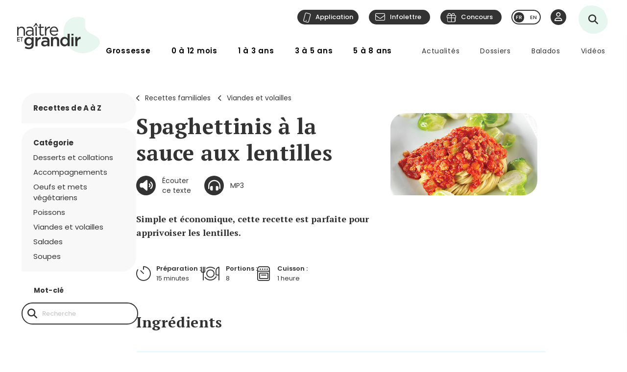

--- FILE ---
content_type: text/html; charset=utf-8
request_url: https://naitreetgrandir.com/fr/recette-familiale/r/spaghettinis-sauce-lentilles/
body_size: 20154
content:

<!DOCTYPE html>
<!--[if lt IE 7]>      <html class="no-js lt-ie9 lt-ie8 lt-ie7" lang="fr" xml:lang="fr"> <![endif]-->
<!--[if IE 7]>         <html class="no-js lt-ie9 lt-ie8" lang="fr" xml:lang="fr"> <![endif]-->
<!--[if IE 8]>         <html class="no-js lt-ie9" lang="fr" xml:lang="fr"> <![endif]-->
<!--[if gt IE 8]><!--> <html class="no-js" lang="fr" xml:lang="fr"> <!--<![endif]-->
    <head id="ctl00_ctl00_Head1" prefix="og: https://ogp.me/ns# fb: https://ogp.me/ns/fb# object: https://ogp.me/ns/object#">
        <!-- Google tag (gtag.js) -->
        
        <!-- Google Tag Manager -->
        <script>(function (w, d, s, l, i) {
                w[l] = w[l] || []; w[l].push({
                    'gtm.start':
                        new Date().getTime(), event: 'gtm.js'
                }); var f = d.getElementsByTagName(s)[0],
                    j = d.createElement(s), dl = l != 'dataLayer' ? '&l=' + l : ''; j.async = true; j.src =
                        'https://www.googletagmanager.com/gtm.js?id=' + i + dl; f.parentNode.insertBefore(j, f);
            })(window, document, 'script', 'dataLayer', 'GTM-5R65XZ');</script>
        <!-- End Google Tag Manager -->


        <meta charset="utf-8" /><meta http-equiv="X-UA-Compatible" content="IE=edge,chrome=1" /><meta name="viewport" content="width=device-width, initial-scale=1" /><meta name="verify-v1" content="v1rhluMy85/Co9VY+A/cDky5ADo0hv/vKGugcqxYrfQ=" /><meta name="ahrefs-site-verification" content="78770071bb130a57b5cd17b31552e39db4ffde871a532ce83d500e9fce031f58" /><meta id="ctl00_ctl00_FacebookOgAppId" property="fb:app_id" content="242896522487382" /><meta id="ctl00_ctl00_FacebookOgType" property="og:type" content="website" /><meta id="ctl00_ctl00_FacebookOgUrl" property="og:url" content="https://naitreetgrandir.com/fr/recette-familiale/r/spaghettinis-sauce-lentilles/" /><meta id="ctl00_ctl00_FacebookOgTitle" property="og:title" content="Spaghettinis à la sauce aux lentilles" /><meta id="ctl00_ctl00_FacebookOgDescription" property="og:description" content="Simple et économique, cette recette est parfaite pour apprivoiser les lentilles." /><meta id="ctl00_ctl00_FacebookOgImage" property="og:image" content="https://naitreetgrandir.com/documentsng/images/imagesfb/spaghettinis-sauce-lentilles.jpg" /><meta id="ctl00_ctl00_MetaDescription" name="description" content="Spaghettinis à la sauce aux lentilles" /><meta name="p:domain_verify" content="0d7f6def51e839c840221be0c6c8cbae" /><link rel="shortcut icon" type="image/ico" href="/favicon.ico" /><link rel="stylesheet" href="/css/normalize.min.css" /><link rel="stylesheet" href="/css/style2023.min.css?r=20251205" /><link rel="preconnect" href="https://fonts.googleapis.com" /><link rel="preconnect" href="https://fonts.gstatic.com" crossorigin="" /><link href="//fonts.googleapis.com/css2?family=PT+Serif:ital,wght@0,400;0,700;1,400;1,700&amp;family=Poppins:ital,wght@0,300;0,400;0,500;0,600;0,700;1,300;1,400;1,500;1,600;1,700&amp;display=swap" rel="stylesheet" /><link href="//fonts.googleapis.com/css?family=Open+Sans:300,300i,400,400i,600,600i,700,700i,800,800i" rel="stylesheet" type="text/css" /><link href="//fonts.googleapis.com/css?family=Open+Sans+Condensed:300,700" rel="stylesheet" type="text/css" /><link href="//fonts.googleapis.com/css?family=Roboto+Slab:300,400,700" rel="stylesheet" type="text/css" /><link href="//fonts.googleapis.com/css?family=Roboto:100,300,400,700,900" rel="stylesheet" type="text/css" /><link href="//fonts.googleapis.com/css?family=Droid+Sans:400,700" rel="stylesheet" type="text/css" />

        <!-- update the core fontawesome file -->
        <link href="/js/fontawesome-pro-6.4.0-web/css/fontawesome.css" rel="stylesheet" />
        <!-- update any styles .css files you have linked -->
        <link href="/js/fontawesome-pro-6.4.0-web/css/light.css" rel="stylesheet" /><link href="/js/fontawesome-pro-6.4.0-web/css/regular.css" rel="stylesheet" /><link href="/js/fontawesome-pro-6.4.0-web/css/solid.css" rel="stylesheet" /><link href="/js/fontawesome-pro-6.4.0-web/css/brands.css" rel="stylesheet" /><link rel="stylesheet" href="/css/colorbox.css?r=20231006" /><link href="/js/swiper-11.0.5/package/swiper.css" rel="stylesheet" /><link id="ctl00_ctl00_ctlCanonicalLink" rel="canonical" href="https://naitreetgrandir.com/fr/recette-familiale/r/spaghettinis-sauce-lentilles/" />

        <script src="/js/vendor/modernizr-2.6.2-respond-1.1.0.min.js"></script>
        <link rel="stylesheet" href="//code.jquery.com/ui/1.9.2/themes/base/jquery-ui.css" />
        <script src="//ajax.googleapis.com/ajax/libs/jquery/3.5.1/jquery.min.js"></script>
        <script src="/js/jquery-ui-1.12.1.min.js"></script>
        <script src="/js/tooltip.js?r=20250929"></script>

        <script src="/js/colorbox-master/jquery.colorbox-min.js?r=20231006"></script>
        <script src="/js/colorbox-master/jquery.colorbox-fr.js"></script>
        <script src="/js/jquery.touchSwipe.min.js"></script>
        <script src="https://unpkg.com/scrollreveal@4.0.0/dist/scrollreveal.min.js"></script>
         
	    <script src="/js/jquery.maskedinput-1.4.1.js" type="text/javascript"></script>

        

<script>
    
    // DATALAYER - GOOGLE TAG MANAGER
    //dataLayer = [];
     dataLayer = dataLayer || [];

    // EVENT TRACKING - pour GA3 DEPRECATED 1 JUILLET 2023 ---------------
    function ga_clickEvent(category, label, action) {
        //alert("Category= " + category + "\n" + "Label= " + label + "\n" + "Action= "+ action)     
        var valCategory="Catégorie inconnue";
        var valLabel = "Label inconnu";
        var valAction = "Action inconnue";
        if(category){valCategory=category;}
        if (label) { valLabel = label; }
        if (action) { valAction = action; }
        //ga('send', 'event', valCategory, valAction, valLabel);

        // NOUVEAU CODE D'APPEL D'EVENT VIA DATALAYER - GOOGLE TAG MANAGER
        dataLayer.push({'event': 'eventGA',
                'eventCategory': valCategory,
                'eventAction': valAction,
                'eventLabel': valLabel
                
        });
     
    }
    // ---------------

    function ga4_trackingMenuClick(MenuName, MenuDeviceType, MenuAction, MenuSection) {
        var menu_name = ""; if (MenuName) { menu_name = MenuName }
        var menu_device_type = ""; if (MenuDeviceType) { menu_device_type = MenuDeviceType }
        var menu_action = ""; if (MenuAction) { menu_action = MenuAction }
        var menu_section = ""; if (MenuSection) { menu_section = MenuSection }

        //alert("GA4= " + MenuName + "  " + MenuDeviceType + "   "+ MenuAction + "  Section= " + MenuSection)
        // EVent Code pour GA4 
        //gtag('event', 'menu_click', {
        //    'menu_item_name': menu_name,
        //    'menu_item_device_type': menu_device_type,
        //    'menu_item_action': menu_action,
        //    'menu_item_section': menu_section
        //});

        
 		dataLayer.push({	
			'event': 'menu_click',
          	  	'menu_item_name': menu_name,
            	'menu_item_device_type': menu_device_type,
            	'menu_item_action': menu_action,
            	'menu_item_section': menu_section
            
		 });
    }

    function ga4_trackingSubMenuClick(MenuName, MenuDeviceType, MenuParent) {
        var menu_name = ""; if (MenuName) { menu_name = MenuName }
        var menu_device_type = ""; if (MenuDeviceType) { menu_device_type = MenuDeviceType }
        var menu_parent = ""; if (MenuParent) { menu_parent = MenuParent }


        //alert("GA4SubMenu= " + MenuName + "  " + MenuDeviceType + " parent= "+ MenuParent)
        //gtag('event', 'submenu_click', {
        //    'menu_item_name': menu_name,
        //    'menu_item_device_type': menu_device_type,
        //    'menu_item_parent': menu_parent
        //});
       
 		dataLayer.push({	
			'event': 'submenu_click', 
         	'menu_item_name': menu_name,
           	'menu_item_device_type': menu_device_type,
          	'menu_item_parent': menu_parent            
		 });
    }
    
    //FACEBOOK- Perfect Audience -------

    //(function () {
    //    window._pa = window._pa || {};
    //    // _pa.onLoadEvent = "sign_up"; // OPTIONAL: name of segment/conversion to be fired on script load
    //    var pa = document.createElement('script'); pa.type = 'text/javascript'; pa.async = true;
    //    pa.src = ('https:' == document.location.protocol ? 'https:' : 'http:') + "//tag.perfectaudience.com/serve/51245b7e7734980002000073.js";
    //    var s = document.getElementsByTagName('script')[0]; s.parentNode.insertBefore(pa, s);
    //})();
    // ---------------

    


    // COMSCORE TAG ----------------
      var _comscore = _comscore || [];
    _comscore.push({ c1: "2", c2: "18909054" });
    (function() {
        var s = document.createElement("script"), el = document.getElementsByTagName("script")[0]; s.async = true;
        s.src = (document.location.protocol == "https:" ? "https://sb" : "http://b") + ".scorecardresearch.com/beacon.js";
        el.parentNode.insertBefore(s, el);
    })();
    // End COMSCORE TAG -----------

</script>


    
    
    

    
    <!-- READSPEAKER SCRIPT =========== -->
    <!-- New Script 2023-06-13 -->
    <script src="https://cdn-na.readspeaker.com/script/7159/webReader/webReader.js?pids=wr" type="text/javascript" id="rs_req_Init"></script>

    

    <!-- END OF READSPEAKER SCRIPT ==== -->

     <style>
        .grecaptcha-badge { visibility: hidden; }
    </style>    
     
    
    <link href="/css/styleRecettes2013.min.css?r=202400216" rel="stylesheet" type="text/css" />
    <style type="text/css">#readspeaker_button1 {display:none;}</style>

    

<script type="application/ld+json">{
    "@context": "https://schema.org", "@type": "Recipe","CookTime":"PT1H","DatePublished":"2024-11-13","PrepTime":"PT15M","TotalTime":"PT1H15M","Author":"St\\u00E9phanie C\\u00F4t\\u00E9, nutritionniste","Image":"https://naitreetgrandir.com/documentsng/images/imagesprincipalepetite/spaghettinis-sauce-lentilles.jpg","Ingredients":["Lentille","Porc","Tomate"],"RecipeYield":"8 portions","Nutrition":{"Calories":""},"RecipeInstructions":"Dans une grande casserole, \\u00E0 feu moyen, chauffer l\\u2019huile et faire revenir l\\u2019oignon 2\\u00A0minutes.Ajouter l\\u2019ail, le c\\u00E9leri et le porc. Poursuivre la cuisson de 3\\u00A0\\u00E0 4\\u00A0minutes.Ajouter les lentilles, les tomates, les herbes de Provence, la p\\u00E2te de piment et le piment de Cayenne. Couvrir et laisser mijoter \\u00E0 feu doux pendant au moins 45 minutes en remuant r\\u00E9guli\\u00E8rement.Entre-temps, dans une casserole, cuire les p\\u00E2tes selon les indications inscrites sur l\\u2019emballage.Servir la sauce aux lentilles sur les p\\u00E2tes.Accompagnement\\u00A0: servir avec des l\\u00E9gumes verts ou des l\\u00E9gumes ferment\\u00E9s (ex.\\u00A0: chou, carottes).","Name":"Spaghettinis \\u00E0 la sauce aux lentilles","Url":"","Description":"Simple et \\u00E9conomique, cette recette est parfaite pour apprivoiser les lentilles.","AggregateRating":{"RatingValue":"","RatingCount":"","BestRating":"","WorstRating":""}} 
}</script>


    



        <!--[if lte IE 8]>
        <link rel="Stylesheet" type="text/css" href="/css/style2013-ie8moins.css" />
        <script src="/js/css3-mediaqueries.js"></script>
        <![endif]-->
    <title>
	Spaghettinis &#224; la sauce aux lentilles
</title></head>
    <body id="naitreetgrandir" class="sectionRecettes">
        <!-- Google Tag Manager (noscript) -->
        <noscript><iframe src="https://www.googletagmanager.com/ns.html?id=GTM-5R65XZ"
        height="0" width="0" style="display:none;visibility:hidden"></iframe></noscript>



        <!-- End Google Tag Manager (noscript) -->
        

<div id="btnQuitterRapidement" tabindex="0" role="button" class="button"><div id="btnQuitterRapidement_texte">Quitter rapidement</div></div>

<script>
    // Clavier (touche enter ou espace)
    document.querySelector("#btnQuitterRapidement").addEventListener('keydown', function (e) {
        const keyD = e.key !== undefined ? e.key : e.keyCode;
        if ((keyD === 'Enter' || keyD === 13) || (['Spacebar', ' '].indexOf(keyD) >= 0 || keyD === 32)) {
            e.preventDefault();
            this.click();
        }
    });
    // Souris
    $("#btnQuitterRapidement").click(function (e) {
        var siteRedirect = "https://www.google.ca/";
        document.body.innerHTML = '';

        var stateObj = { foo: "bar" };
        for (var i = 0; i < 9; i++) { // Ajoute des entrées dans l'historique (Cette page est une redirection vers un site 'safe')
            history.pushState(stateObj, "", "/ca");
        }
        window.open(siteRedirect); // Ouvre une nouvelle fenêtre pour ne pas avoir de bouton précédent qui fonctionne
        location.replace(siteRedirect); // Change la page actuelle
        e.preventDefault();
    });
</script>
    



        
            <div id="fb-root"></div>
           


        
          
        <form name="aspnetForm" method="post" action="/fr/recette-familiale/r/spaghettinis-sauce-lentilles/" onsubmit="javascript:return WebForm_OnSubmit();" id="aspnetForm">
<div>
<input type="hidden" name="__EVENTTARGET" id="__EVENTTARGET" value="" />
<input type="hidden" name="__EVENTARGUMENT" id="__EVENTARGUMENT" value="" />
<input type="hidden" name="__VIEWSTATE" id="__VIEWSTATE" value="/[base64]/[base64]" />
</div>

<script type="text/javascript">
//<![CDATA[
var theForm = document.forms['aspnetForm'];
if (!theForm) {
    theForm = document.aspnetForm;
}
function __doPostBack(eventTarget, eventArgument) {
    if (!theForm.onsubmit || (theForm.onsubmit() != false)) {
        theForm.__EVENTTARGET.value = eventTarget;
        theForm.__EVENTARGUMENT.value = eventArgument;
        theForm.submit();
    }
}
//]]>
</script>


<script src="/WebResource.axd?d=u6a1ShgHp8oy3Xk0QdrLMpAZkyIUYqBxBKeldwOU4P6dLogVK-mcAZiul1SNKO3WalmoIvcUlz-B2l6Ph35V17fFBus1&amp;t=638883127099574018" type="text/javascript"></script>


<script src="https://www.google.com/recaptcha/api.js?render=6LfI5k8iAAAAADHUCFEgwzSmI6zlydHGqxO6Hyvc" type="text/javascript"></script>
<script src="/ScriptResource.axd?d=6hLyjAcM7mMpagd6mPirDaGnpxhyNFsx_RGvWcnttD6XIBdWgc35c_jPkvEoAWfdCfg5dEmsvk-gT0eVVGQHkBEMH3roTzzvlo9Fu-NktlENg902PREFLxoKj1F9fCs4jjNejMG16UE0hALJJaqyMRJv5xc1&amp;t=ffffffff96313960" type="text/javascript"></script>
<script src="/ScriptResource.axd?d=TOt8cQ0_VOV9BuwcrMAXoy87qW2UhBo8tVZc52vvwzQgwmpIzMlyAQwsnYuNVgX9IjyrcCg-ykCU3kAzhp0lSWRyIKRfEMjWbWqqrnhuyIxbT6Tl40qCHfG6LRwpAneqoZay7DnttDajqYrvGx-5CrfJ34qoCZdvK30Kzc-Wtr9okhCq0&amp;t=74a40145" type="text/javascript"></script>
<script src="/ScriptResource.axd?d=dC3KVtglKolnJQu8TJPJVhiTaj84GW2K5o4R4hZs0PjgjjGiWTaEQZ4iUlj6a6akrmeLACtKdMf65DYX-tseppKVqB86IVyTUbuZxsecF0QXoR2MIRea1jFUpv6AO_0BqBy95h6oaaL0zqRJGwDNDDUO3uzmI3sq6OwwhFUN7VlCZpqv0&amp;t=74a40145" type="text/javascript"></script>
<script src="/ScriptResource.axd?d=Tk4HUESj69Pqeb__xVZ7H7HwlM51pFJb2Sn3r7w9-XwXID3_OKESG5XyGUr9194niIYNcspLWR9KCNdJwgwm0oe-Ls-xFO5KuUrmGwWcFAHVEld-24sHfdschSrTKBqhjBo9osy4rlRl3sYH7CmGeUueI7DsEJFAOTq4sO5HromZyxjjxprBUJq2BIbOeA-JEw00PQ2&amp;t=74a40145" type="text/javascript"></script>
<script type="text/javascript">
//<![CDATA[
Sys.Services._ProfileService.DefaultWebServicePath = '../../../../Profile_JSON_AppService.axd';
Sys.Services._AuthenticationService.DefaultWebServicePath = '../../../../Authentication_JSON_AppService.axd';
function WebForm_OnSubmit() {
if (typeof(ValidatorOnSubmit) == "function" && ValidatorOnSubmit() == false) return false;
return true;
}
//]]>
</script>

<div>

	<input type="hidden" name="__VIEWSTATEGENERATOR" id="__VIEWSTATEGENERATOR" value="3DCE2DCA" />
	<input type="hidden" name="__SCROLLPOSITIONX" id="__SCROLLPOSITIONX" value="0" />
	<input type="hidden" name="__SCROLLPOSITIONY" id="__SCROLLPOSITIONY" value="0" />
	<input type="hidden" name="__EVENTVALIDATION" id="__EVENTVALIDATION" value="/wEdAAPva4XQyY3LglU6WTIRqtWIhZhZMUcwvJPCf88qgXHVbKuQB3sKkDywcPP+c3mG3KQSsdCKNatxxm+FwOa7ZeFF1KGzFw==" />
</div>
        

<script type="text/javascript">
    function showTheColorBox() {
        $('#publisherErrorBox').show();
        $.colorbox({
            inline: true, width: "80%", open: true, href: "#publisherErrorBox",

            onClosed: function () {
                $('#publisherErrorBox').hide();
            },
            onOpen: function () {
                $('#publisherErrorBox').show();
            }
        });
    }
</script>




        

        <script type="text/javascript">
//<![CDATA[
Sys.WebForms.PageRequestManager._initialize('ctl00$ctl00$ctlScriptManager', 'aspnetForm', ['tctl00$ctl00$Avatar$ctlUpdatePanel','','tctl00$ctl00$ctlUpdatePanel',''], [], [], 90, 'ctl00$ctl00');
//]]>
</script>

<span id="ctl00_ctl00_ctlTrace" data-page-url="http://naitreetgrandir.com/fr/recette-familiale/fiche.aspx?doc=spaghettinis-sauce-lentilles"></span>
        <div class="header-container">
            <header class="wrapper clearfix">
                <a name="TopPosition"></a>
                <div id="ctl00_ctl00_ctlLogo" class="siteTitle"><a href="https://naitreetgrandir.com/fr/" title="Accueil"><span>Na&icirc;tre et grandir</span></a></div>
                    
	        	<a id="afficherMenu" title="Afficher le menu"><span>Afficher le menu</span></a>

	        	<a id="afficherRecherche" title="Afficher la recherche"><span>Afficher la recherche</span></a>



                <div id="menuHeader">
                    <div id="menuHeaderContainer">
                        

		<div id="menu">
			<nav>
				<ul>        
					<li class="mGrossesse niv0" data-category="Grossesse"><span class="menuName"><a href="https://naitreetgrandir.com/fr/grossesse/">Grossesse</a><span class="mobileOvertake"><a>Ouvrir</a></span></span>
                        <div class="subMenu">
                            <a class="subTitle">Grossesse</a>
						    <ul>
                                <li><a href="https://naitreetgrandir.com/fr/grossesse/trimestre1/">1er trimestre</a></li>         
                                <li><a href="https://naitreetgrandir.com/fr/grossesse/trimestre2/">2e trimestre</a></li>         
                                <li><a href="https://naitreetgrandir.com/fr/grossesse/trimestre3/">3e trimestre</a></li>         
                                <li><a href="https://naitreetgrandir.com/fr/grossesse/accouchement/">Accouchement</a></li>         
                                <li><a href="https://naitreetgrandir.com/fr/grossesse/sante-bien-etre/">Santé et bien-être</a></li>                                     
                                <li><a href="https://naitreetgrandir.com/fr/infolettre/">Infolettre</a></li>
						    </ul>
                        </div>
					</li>
					<li class="m012 niv0" data-category="012mois"><span class="menuName"><a href="https://naitreetgrandir.com/fr/etape/0_12_mois/">0 à 12 mois</a><span class="mobileOvertake"><a>Ouvrir</a></span></span>
                        <div class="subMenu">
                            <a class="subTitle">0 à 12 mois</a>
 						    <ul>        
                               <li><a href="https://naitreetgrandir.com/fr/etape/0_12_mois/developpement/">Développement</a></li>         
                                <li><a href="https://naitreetgrandir.com/fr/etape/0_12_mois/alimentation/">Nourrir</a></li>         
                                <li><a href="https://naitreetgrandir.com/fr/etape/0_12_mois/soins/">Soins et bien-être</a></li>
                                <li><a href="https://naitreetgrandir.com/fr/etape/0_12_mois/viefamille/">Vie de famille</a></li>
                                <li><a href="https://naitreetgrandir.com/fr/etape/0_12_mois/jeux/">Apprentissages et jeux</a></li>
                                <li><a href="https://naitreetgrandir.com/fr/etape/0_12_mois/fiches-activites/">Fiches d'activités</a></li>
                                <li><a href="https://naitreetgrandir.com/fr/sante/">Santé</a></li>
                            </ul>
                        </div>
					</li>
					<li class="m13 niv0" data-category="13ans"><span class="menuName"><a href="https://naitreetgrandir.com/fr/etape/1_3_ans/">1 à 3 ans</a><span class="mobileOvertake"><a>Ouvrir</a></span></span>
                        <div class="subMenu">
                            <a class="subTitle">1 à 3 ans</a>
						    <ul>        
                                <li><a href="https://naitreetgrandir.com/fr/etape/1_3_ans/developpement/">Développement</a></li>         
                                <li><a href="https://naitreetgrandir.com/fr/etape/1_3_ans/langage/">Lecture et langage</a></li>         
                                <li><a href="https://naitreetgrandir.com/fr/etape/1_3_ans/alimentation/">Alimentation</a></li>
                                <li><a href="https://naitreetgrandir.com/fr/etape/1_3_ans/soins/">Soins et bien-être</a></li>
                                <li><a href="https://naitreetgrandir.com/fr/etape/1_3_ans/viefamille/">Vie de famille</a></li>
                                <li><a href="https://naitreetgrandir.com/fr/etape/1_3_ans/garderie/">Garderie</a></li> 
                                <li><a href="https://naitreetgrandir.com/fr/etape/1_3_ans/jeux/">Apprentissages et jeux</a></li>
                                <li><a href="https://naitreetgrandir.com/fr/etape/1_3_ans/fiches-activites/">Fiches d'activités</a></li>
                                <li><a href="https://naitreetgrandir.com/fr/sante/">Santé</a></li>
                                <li><a href="https://naitreetgrandir.com/fr/etape/1_3_ans/comportement/">Comportement et discipline</a></li>
						    </ul>
                        </div>
					</li>
					<li class="m35 niv0" data-category="35ans"><span class="menuName"><a href="https://naitreetgrandir.com/fr/etape/3-5-ans/">3 à 5 ans</a><span class="mobileOvertake"><a>Ouvrir</a></span></span>
                        <div class="subMenu">
                            <a class="subTitle">3 à 5 ans</a>
						    <ul>        
                                <li><a href="https://naitreetgrandir.com/fr/etape/3-5-ans/developpement/">Développement</a></li>    
                                <li><a href="https://naitreetgrandir.com/fr/etape/3-5-ans/langage/">Lecture et langage</a></li>         
                                <li><a href="https://naitreetgrandir.com/fr/etape/3-5-ans/alimentation/">Alimentation</a></li>
                                <li><a href="https://naitreetgrandir.com/fr/etape/3-5-ans/vie-famille/">Vie de famille</a></li>  
                                <li><a href="https://naitreetgrandir.com/fr/etape/3-5-ans/garderie/">Garderie</a></li>         
                                <li><a href="https://naitreetgrandir.com/fr/etape/3-5-ans/apprentissage-jeux/">Apprentissages et jeux</a></li>
                                <li><a href="https://naitreetgrandir.com/fr/etape/3-5-ans/fiches-activites/">Fiches d'activités</a></li>
                                <li><a href="https://naitreetgrandir.com/fr/etape/3-5-ans/comportement/">Comportement et discipline</a></li>
                                <li><a href="https://naitreetgrandir.com/fr/sante/">Santé</a></li> 
						    </ul>
                        </div>
					</li>
					<li class="m58 niv0" data-category="58ans"><span class="menuName"><a href="https://naitreetgrandir.com/fr/etape/5-8-ans/">5 à 8 ans</a><span class="mobileOvertake"><a>Ouvrir</a></span></span>
                        <div class="subMenu">
                            <a class="subTitle">5 à 8 ans</a>
						    <ul>        
                                <li><a href="https://naitreetgrandir.com/fr/etape/5-8-ans/developpement/">Développement</a></li>    
                                <li><a href="https://naitreetgrandir.com/fr/etape/5-8-ans/ecole/">À l'école</a></li>         
                                <li><a href="https://naitreetgrandir.com/fr/etape/5-8-ans/jouer-bouger/">Jouer et bouger</a></li>
                                <li><a href="https://naitreetgrandir.com/fr/etape/5-8-ans/fiches-activites/">Fiches d'activités</a></li> 
                                <li><a href="https://naitreetgrandir.com/fr/etape/5-8-ans/vie-famille/">Vie de famille</a></li>  
                                <li><a href="https://naitreetgrandir.com/fr/etape/5-8-ans/langage/">Lecture et langage</a></li>         
                                <li><a href="https://naitreetgrandir.com/fr/etape/5-8-ans/alimentation/">Alimentation</a></li>
                                <li><a href="https://naitreetgrandir.com/fr/etape/5-8-ans/comportement/">Comportement</a></li>
                                <li><a href="https://naitreetgrandir.com/fr/sante/">Santé</a></li> 
						    </ul>
                        </div>
					</li>
				</ul>
			</nav>
		</div>

		<div id="menuDesktop" style="display: none;">
			<nav>
				<ul>        
					<li class="mGrossesse niv0" data-category="Grossesse"><span class="menuName"><a href="https://naitreetgrandir.com/fr/grossesse/">Grossesse</a></span>
                        <div class="subMenu"><div class="subMenuContainer">
                            <div class="subMenuContent">
						        <ul>
                                    <li class="niv1"><a href="https://naitreetgrandir.com/fr/grossesse/trimestre1/">1er trimestre</a><span class="subtitle">(0 à 14 semaines)</span></li>         
                                    <li class="niv1"><a href="https://naitreetgrandir.com/fr/grossesse/trimestre2/">2e trimestre</a><span class="subtitle">(15 à 28 semaines)</span></li>         
                                    <li class="niv1"><a href="https://naitreetgrandir.com/fr/grossesse/trimestre3/">3e trimestre</a><span class="subtitle">(29 à 40 semaines)</span></li>         
                                </ul>
                                <ul>
                                    <li class="niv1"><a href="https://naitreetgrandir.com/fr/grossesse/accouchement/">Accouchement</a></li>         
                                    <li class="niv1"><a href="https://naitreetgrandir.com/fr/grossesse/sante-bien-etre/">Santé et bien-être</a></li>                                     
						        </ul>
                                <ul class="separateur">
                                    <li class="niv2"><a href="https://naitreetgrandir.com/application/">Application: Votre suivi de grossesse</a></li>
                                    <li class="niv2"><a href="/fr/outils/boite_outils/calculateur-date-accouchement">Calculateur de la date d’accouchement</a></li>
                                    <li class="niv2"><a href="https://naitreetgrandir.com/fr/grossesse/diaporama/">Le développement du foetus en images</a></li>
                                    <li class="niv2"><a href="https://naitreetgrandir.com/fr/telecharger/#grossesse">À télécharger: La trousse de naissance</a></li>
                                </ul>
                            </div>
                            <a class="close">Fermer</a>
                        </div></div>
					</li>
					<li class="m012 niv0" data-category="012mois"><span class="menuName"><a href="https://naitreetgrandir.com/fr/etape/0_12_mois/">0 à 12 mois</a></span>
                        <div class="subMenu"><div class="subMenuContainer">
                            <div class="subMenuContent">
 						        <ul>        
                                    <li class="niv1"><a href="https://naitreetgrandir.com/fr/etape/0_12_mois/developpement/">Développement</a></li>
                                    <li class="niv2"><a href="https://naitreetgrandir.com/fr/etape/0_12_mois/developpement/nouveau_ne/">Nouveau-né</a></li>   
                                    <li class="niv2"><a href="https://naitreetgrandir.com/fr/etape/0_12_mois/developpement/1_mois/">1 mois</a></li>
                                    <li class="niv2"><a href="https://naitreetgrandir.com/fr/etape/0_12_mois/developpement/2_mois/">2 mois</a></li>
                                    <li class="niv2"><a href="https://naitreetgrandir.com/fr/etape/0_12_mois/developpement/3_mois/">3 mois</a></li>
                                    <li class="niv2"><a href="https://naitreetgrandir.com/fr/etape/0_12_mois/developpement/4_mois/">4 mois</a></li>
                                </ul>
                                <ul class="nospace">
                                    <li class="niv1"><span class="vide">&nbsp;</span></li>
                                    <li class="niv2"><span class="vide">&nbsp;</span></li>
                                    <li class="niv2"><a href="https://naitreetgrandir.com/fr/etape/0_12_mois/developpement/5_mois/">5 mois</a></li>
                                    <li class="niv2"><a href="https://naitreetgrandir.com/fr/etape/0_12_mois/developpement/6_mois/">6 mois</a></li>
                                    <li class="niv2"><a href="https://naitreetgrandir.com/fr/etape/0_12_mois/developpement/7_9_mois/">7 à 9 mois</a></li>
                                    <li class="niv2"><a href="https://naitreetgrandir.com/fr/etape/0_12_mois/developpement/10_12_mois/">10 à 12 mois</a></li>        
                                </ul> 
                                <ul>
                                    <li class="niv1"><a href="https://naitreetgrandir.com/fr/etape/0_12_mois/alimentation/">Nourrir</a></li>         
                                    <li class="niv1"><a href="https://naitreetgrandir.com/fr/etape/0_12_mois/soins/">Soins et bien-être</a></li>
                                    <li class="niv1"><a href="https://naitreetgrandir.com/fr/etape/0_12_mois/viefamille/">Vie de famille</a></li>
                                    <li class="niv1"><a href="https://naitreetgrandir.com/fr/etape/0_12_mois/jeux/">Apprentissages et jeux</a></li>
                                    <li class="niv1"><a href="https://naitreetgrandir.com/fr/sante/">Santé</a></li>
                                </ul>
 						        <ul>        
                                    <li class="niv1"><a href="https://naitreetgrandir.com/fr/etape/0_12_mois/fiches-activites/">Fiches d'activités</a></li>
                                    <li class="niv2"><a href="https://naitreetgrandir.com/fr/etape/0_12_mois/fiches-activites/bricolage/">Bricolages</a></li>
                                    <li class="niv2"><a href="https://naitreetgrandir.com/fr/etape/0_12_mois/fiches-activites/contes/">Contes</a></li>
                                    <li class="niv2"><a href="https://naitreetgrandir.com/fr/etape/0_12_mois/fiches-activites/dessins/">Dessins</a></li>
                                    <li class="niv2"><a href="https://naitreetgrandir.com/fr/etape/0_12_mois/fiches-activites/jeux/">Jeux</a></li>
                                </ul>
                            </div>
                            <a class="close">Fermer</a>
                        </div></div>
					</li>
					<li class="m13 niv0" data-category="13ans"><span class="menuName"><a href="https://naitreetgrandir.com/fr/etape/1_3_ans/">1 à 3 ans</a></span>
                        <div class="subMenu"><div class="subMenuContainer">
                            <div class="subMenuContent">
						        <ul>        
                                    <li class="niv1"><a href="https://naitreetgrandir.com/fr/etape/1_3_ans/developpement/">Développement</a></li>         
                                    <li class="niv2"><a href="https://naitreetgrandir.com/fr/etape/1_3_ans/developpement/13_18_mois/">1 an à 1 1/2</a></li>
                                    <li class="niv2"><a href="https://naitreetgrandir.com/fr/etape/1_3_ans/developpement/19_24_mois/">1 1/2 à 2 ans</a></li>
                                    <li class="niv2"><a href="https://naitreetgrandir.com/fr/etape/1_3_ans/developpement/25_30_mois/">2 ans à 2 1/2</a></li>
                                    <li class="niv2"><a href="https://naitreetgrandir.com/fr/etape/1_3_ans/developpement/31_36_mois/">2 1/2 à 3 ans</a> </li>
                                </ul>
                                <ul>
                                    <li class="niv1"><a href="https://naitreetgrandir.com/fr/etape/1_3_ans/langage/">Lecture et langage</a></li>         
                                    <li class="niv1"><a href="https://naitreetgrandir.com/fr/etape/1_3_ans/soins/">Soins et bien-être</a></li>
                                    <li class="niv1"><a href="https://naitreetgrandir.com/fr/etape/1_3_ans/garderie/">Garderie</a></li> 
                                </ul>
                                <ul>
                                    <li class="niv1"><a href="https://naitreetgrandir.com/fr/etape/1_3_ans/comportement/">Comportement et discipline</a></li>
                                    <li class="niv1"><a href="https://naitreetgrandir.com/fr/etape/1_3_ans/viefamille/">Vie de famille</a></li>
                                    <li class="niv1"><a href="https://naitreetgrandir.com/fr/etape/1_3_ans/jeux/">Apprentissages et jeux</a></li>
                                    <li class="niv1"><a href="https://naitreetgrandir.com/fr/sante/">Santé</a></li>
                                </ul>
                                <ul>
                                    <li class="niv1"><a href="https://naitreetgrandir.com/fr/etape/1_3_ans/alimentation/">Alimentation</a></li>
                                    <li class="niv2"><a href="https://naitreetgrandir.com/fr/etape/1_3_ans/alimentation/cuisiner-enfant/">Cuisiner avec votre enfant</a></li>
                                    <li class="niv2"><a href="https://naitreetgrandir.com/fr/recette-familiale/">Recettes familiales</a></li>
						        </ul>
                                <ul>
                                    <li class="niv1"><a href="https://naitreetgrandir.com/fr/etape/1_3_ans/fiches-activites/">Fiches d'activités</a></li>
                                    <li class="niv2"><a href="https://naitreetgrandir.com/fr/etape/1_3_ans/fiches-activites/bricolage/">Bricolages</a></li>
                                    <li class="niv2"><a href="https://naitreetgrandir.com/fr/etape/1_3_ans/fiches-activites/contes/">Contes</a></li>
                                    <li class="niv2"><a href="https://naitreetgrandir.com/fr/etape/1_3_ans/fiches-activites/dessins/">Dessins</a></li>
                                    <li class="niv2"><a href="https://naitreetgrandir.com/fr/etape/1_3_ans/fiches-activites/jeux/">Jeux</a></li>
                                </ul>
                            </div>
                            <a class="close">Fermer</a>
                        </div></div>
					</li>
					<li class="m35 niv0" data-category="35ans"><span class="menuName"><a href="https://naitreetgrandir.com/fr/etape/3-5-ans/">3 à 5 ans</a></span>
                        <div class="subMenu"><div class="subMenuContainer">
                            <div class="subMenuContent">
						        <ul data-category="35ans">        
                                    <li class="niv1"><a href="https://naitreetgrandir.com/fr/etape/3-5-ans/developpement/">Développement</a></li>    
                                    <li class="niv2"><a href="https://naitreetgrandir.com/fr/etape/3-5-ans/developpement/3-4-ans/">3 à 4 ans</a></li>
                                    <li class="niv2"><a href="https://naitreetgrandir.com/fr/etape/3-5-ans/developpement/4-5-ans/">4 à 5 ans</a></li>
						        </ul>
                                <ul>
                                    <li class="niv1"><a href="https://naitreetgrandir.com/fr/etape/3-5-ans/langage/">Lecture et langage</a></li>         
                                    <li class="niv1"><a href="https://naitreetgrandir.com/fr/etape/3-5-ans/vie-famille/">Vie de famille</a></li>  
                                    <li class="niv1"><a href="https://naitreetgrandir.com/fr/etape/3-5-ans/garderie/">Garderie</a></li>         
						        </ul>
                                <ul>
                                    <li class="niv1"><a href="https://naitreetgrandir.com/fr/etape/3-5-ans/comportement/">Comportement et discipline</a></li>
                                    <li class="niv1"><a href="https://naitreetgrandir.com/fr/etape/3-5-ans/apprentissage-jeux/">Apprentissages et jeux</a></li>
                                    <li class="niv1"><a href="https://naitreetgrandir.com/fr/sante/">Santé</a></li> 
						        </ul>
                                <ul>
                                    <li class="niv1"><a href="https://naitreetgrandir.com/fr/etape/3-5-ans/alimentation/">Alimentation</a></li>
                                    <li class="niv2"><a href="https://naitreetgrandir.com/fr/etape/3-5-ans/alimentation/cuisiner-enfant/">Cuisiner avec votre enfant</a></li>
                                    <li class="niv2"><a href="https://naitreetgrandir.com/fr/recette-familiale/">Recettes familiales</a></li>
						        </ul>
                                <ul>
                                    <li class="niv1"><a href="https://naitreetgrandir.com/fr/etape/3-5-ans/fiches-activites/">Fiches d'activités</a></li>
                                    <li class="niv2"><a href="https://naitreetgrandir.com/fr/etape/3-5-ans/fiches-activites/bricolage/">Bricolages</a></li>
                                    <li class="niv2"><a href="https://naitreetgrandir.com/fr/etape/3-5-ans/fiches-activites/contes/">Contes</a></li>
                                    <li class="niv2"><a href="https://naitreetgrandir.com/fr/etape/3-5-ans/fiches-activites/dessins/">Dessins</a></li>
                                    <li class="niv2"><a href="https://naitreetgrandir.com/fr/etape/3-5-ans/fiches-activites/jeux/">Jeux</a></li>
						        </ul>
                            </div>
                            <a class="close">Fermer</a>
                        </div></div>
					</li>
					<li class="m58 niv0" data-category="58ans"><span class="menuName"><a href="https://naitreetgrandir.com/fr/etape/5-8-ans/">5 à 8 ans</a></span>
                        <div class="subMenu"><div class="subMenuContainer">
                            <div class="subMenuContent">
						        <ul>        
                                    <li class="niv1"><a href="https://naitreetgrandir.com/fr/etape/5-8-ans/developpement/">Développement</a></li>    
                                    <li class="niv2"><a href="https://naitreetgrandir.com/fr/etape/5-8-ans/developpement/5-6-ans/">5 à 6 ans</a></li>
                                    <li class="niv2"><a href="https://naitreetgrandir.com/fr/etape/5-8-ans/developpement/6-7-ans/">6 à 7 ans</a></li>
                                    <li class="niv2"><a href="https://naitreetgrandir.com/fr/etape/5-8-ans/developpement/7-8-ans/">7 à 8 ans</a></li>
						        </ul>
                                <ul>
                                    <li class="niv1"><a href="https://naitreetgrandir.com/fr/etape/5-8-ans/ecole/">À l'école</a></li>         
                                    <li class="niv1"><a href="https://naitreetgrandir.com/fr/etape/5-8-ans/jouer-bouger/">Jouer et bouger</a></li>
                                    <li class="niv1"><a href="https://naitreetgrandir.com/fr/etape/5-8-ans/comportement/">Comportement</a></li>
						        </ul>
                                <ul>
                                    <li class="niv1"><a href="https://naitreetgrandir.com/fr/etape/5-8-ans/langage/">Lecture et langage</a></li>         
                                    <li class="niv1"><a href="https://naitreetgrandir.com/fr/etape/5-8-ans/vie-famille/">Vie de famille</a></li>  
                                    <li class="niv1"><a href="https://naitreetgrandir.com/fr/sante/">Santé</a></li> 
						        </ul>
                                <ul>
                                    <li class="niv1"><a href="https://naitreetgrandir.com/fr/etape/5-8-ans/alimentation/">Alimentation</a></li>
                                    <li class="niv2"><a href="https://naitreetgrandir.com/fr/etape/5-8-ans/alimentation/cuisiner-enfant/">Cuisiner avec votre enfant</a></li>
                                    <li class="niv2"><a href="https://naitreetgrandir.com/fr/recette-familiale/">Recettes familiales</a></li>
						        </ul>
                                <ul>
                                    <li class="niv1"><a href="https://naitreetgrandir.com/fr/etape/5-8-ans/fiches-activites/">Fiches d'activités</a></li> 
                                    <li class="niv2"><a href="https://naitreetgrandir.com/fr/etape/5-8-ans/fiches-activites/bricolage/">Bricolages</a></li>
                                    <li class="niv2"><a href="https://naitreetgrandir.com/fr/etape/5-8-ans/fiches-activites/contes/">Contes</a></li>
                                    <li class="niv2"><a href="https://naitreetgrandir.com/fr/etape/5-8-ans/fiches-activites/dessins/">Dessins</a></li>
                                    <li class="niv2"><a href="https://naitreetgrandir.com/fr/etape/5-8-ans/fiches-activites/jeux/">Jeux</a></li>
						        </ul>
                            </div>
                            <a class="close">Fermer</a>
                        </div></div>
					</li>
				</ul>
			</nav>
		</div>
                
                        <div id="menuSecondaire">
		                    <div id="menuOutils">
	                            <nav>
	                                <ul data-category="Outils">        
	                                    <li class="mNouvelles"><a href="https://naitreetgrandir.com/fr/nouvelles/">Actualités</a></li>
	                                    <li class="mDossiers"><a href="https://naitreetgrandir.com/fr/dossier/">Dossiers</a></li>
                                        <li class="mBalado"><a href="https://naitreetgrandir.com/fr/balado/">Balados</a></li>
                                        <li class="mVideo"><a href="https://naitreetgrandir.com/fr/video/">Vidéos</a></li>
	                                    
	                                </ul>
	                            </nav>
                            </div>

	                        <a href="https://naitreetgrandir.com/application/" id="boutonHeaderApplication">Application</a>
                            <a href="https://naitreetgrandir.com/fr/infolettre/" id="boutonHeaderInfolettre">Infolettre</a>
                            <a href="https://naitreetgrandir.com/fr/concours/" id="boutonHeaderConcours" class="mobileMenuOnly">Concours</a>

                            <div id="traductionHeader">
                                <a id="ctl00_ctl00_ctlUrlNavLang" href="https://naitreetgrandir.com/en/"><span>En</span></a>
                            </div>
                            
                        </div>
                    </div>
                    <div id="headerOverlay"></div>
                </div>

                <div id="headerAvatar">
                    <a ID="ctlLinkAvatar" title="Mon compte">

<span class="avatar-container">
    <div id="ctl00_ctl00_Avatar_ctlUpdatePanel">
	
            
                    <i class="fa-regular fa-user"></i>
                
        
</div>
</span></a>
                </div>

                 <div id="connexionContainer">
    <div id="se-connecter">
        

                <div id="connexion">
                    <div class="user-container">
                        <div class="avatar-container">
                            <div class="icon-container">
                                <i class='fa-regular fa-user'></i>
                            </div>
                        </div>
                        <div class="text-container">
                            <p>Personnalisez vos infolettres, vos suivis et gérez votre compte en un instant!</p>
                        </div>
                    </div>
                    <div class="buttonList">
                        <span class='nonMobile'><a id="ctlConnexion" href="https://naitreetgrandir.com/connexion/" class="button">Me connecter</a></span>
                        <span class='nonMobile'><a id="ctlInscription" href="https://naitreetgrandir.com/inscription/" class="button secondaire">Créer un compte</a></span>
                    </div>

                    <div class="description">
                        <h2>Créez votre compte <br />et simplifiez votre vie de parent!</h2>
                        <p>Un compte unique pour l’infolettre et l’appli.</p>
                        <p>Profitez chaque semaine, d’un contenu qui évolue selon votre grossesse ou l’âge de votre enfant.</p>
                        <p>Mettez à jour facilement votre date d’accouchement, car bébé arrive rarement à la date prévue!</p>
                        <p>Une expérience 100 % bienveillante, pensée pour vous et votre famille!</p>
                    </div>
                </div>

            
    </div>
</div>
                <div id="connexionOverlay"></div>

                <div id="headerSearch">
                    <div id="headerSearchWrapper">
                        <div id="headerSearchContainer">
        			        <input type="text" placeholder='Recherche' name="q" id="q" onkeypress="return searchcheckKey(event,this.value);" onclick="this.value='';" />
        			        <button type="button" title='Rechercher' id="headerSearchButton" onclick="RecherchePrincipale(document.getElementById('q').value);"><span>Rechercher</span></button>
                        </div>
                        <button type="button" title="Fermer" id="headerSearchFermer" onclick="FermerRecherche();"><span>Fermer</span></button>
                    </div>
    			</div>
            </header>
		</div>



        <div id="popup-content">           
            <div id="dHTMLToolTip" style="display: none;"><div id="dHTMLToolTipContainer">dGlossaire</div></div>
        </div>

        <div class="main-container">

            <div id="ctl00_ctl00_ctlUpdatePanel">
	
                    
                
</div>
            
                
    <div class="main wrapper">

                <article id="mainArticle" class="main-content no-main-image fiche  ">
			        <header id="header-fiche">
    		            

<script type="application/ld+json">{
    "@context": "https://schema.org", "@type": "BreadcrumbList", "itemListElement": [ {"@type": "ListItem", "position": "1", "item":{"@id":"https://naitreetgrandir.com/fr/","name":"Accueil"} },{"@type": "ListItem", "position": "2", "item":{"@id":"https://naitreetgrandir.com/fr/recette-familiale/","name":"Recettes familiales"} },{"@type": "ListItem", "position": "3", "item":{"@id":"https://naitreetgrandir.com/fr/recette-familiale/viandes-et-volailles/","name":"Viandes et volailles"} }] 
}</script>



        <nav id="filArianne" class="rs_skip">
		    <ol>
    <li><a href="https://naitreetgrandir.com/fr/">Accueil</a></li><li><a href="https://naitreetgrandir.com/fr/recette-familiale/">Recettes familiales</a></li><li><a href="https://naitreetgrandir.com/fr/recette-familiale/viandes-et-volailles/">Viandes et volailles</a></li>
            </ol>
        </nav>
    



                        

                        <img id="ctl00_ctl00_cph_ctlMainContentImage" title="Spaghettinis à la sauce aux lentilles" class="mainContentImage rs_skip" onerror="this.style.display=&#39;none&#39;" src="/documentsng/images/imagesprincipalepetite/spaghettinis-sauce-lentilles.jpg" alt="Spaghettinis à la sauce aux lentilles" style="border-width:0px;" />

                        


				        <h1 id="titreDePage">Spaghettinis &#224; la sauce aux lentilles</h1>

                        


                        <figure class="mainImage rs_skip">
                            
			            </figure>

                        
					
                        <div id="readSpeakerContent">        
                            
    <div id="readspeaker_button1" class="rs_skip">
        <a href="//app-eu.readspeaker.com/cgi-bin/rsent?customerid=7159&amp;lang=fr_ca&amp;readid=mainArticle&amp;url=http%3a%2f%2fnaitreetgrandir.com%2ffr%2frecette-familiale%2ffiche.aspx%3fdoc%3dspaghettinis-sauce-lentilles"
            onclick="readpage(this.href, 'readspeakerPlayer'); return false;" data-target="xp1"><span>Écouter ce texte</span></a>
    </div>
    
    <div id="readspeaker_mp3" class="rs_skip">
        <a href="//app-na.readspeaker.com/cgi-bin/rsent?customerid=7159&amp;lang=fr_ca&amp;save=1&amp;audiofilename=&amp;readid=mainArticle&amp;url=http%3a%2f%2fnaitreetgrandir.com%2ffr%2frecette-familiale%2ffiche.aspx%3fdoc%3dspaghettinis-sauce-lentilles&amps"><span>MP3</span></a>
    </div>

    <div id="readspeakerPlayer" class="rs_skip rs_preserve rs_addtools rs_splitbutton rs_exp"></div>
   

                        </div>

                    </header>

                    <div id="ctl00_ctl00_cph_Error" class="rs_skip" style="display:none; margin:10px;">
                        Désolé.
                    </div>
                    
                    
                    
                    <section class="main-content-container">
                        
    <div id="recetteHeader"><div id="recetteHeaderContainer">
        <div id="recetteHeaderContent">
            <div id="ctl00_ctl00_cph_ContenuFichePlaceHolder_ctlPanelEntete" class="enteteRecette">
	
                Simple et économique, cette recette est parfaite pour apprivoiser les lentilles.
            
</div>
        </div>
    </div></div>

    <div id="tableaux-info">
        <div class="infoRecette" id="divPreparation">
            <label>Préparation&nbsp;:</label> <span>15 minutes</span>
        </div>
        <div class="infoRecette" id="divPortions">
            <label>Portions&nbsp;:</label> <span>8</span>
        </div>
        <div id="divCuisson" class="infoRecette">
            <label>Cuisson&nbsp;:</label> <span>1 heure</span>
        </div> 
    </div>
         
    <div id="contenuFiche">
        
        <div id="texte-fiche">
            <div id="contenuFicheTexte" class="zoneTexte">

            
                    <h2><b>Ingrédients</b></h2><table cellspacing="0" id="IngredientsTableau"><tr><td>8 1/2 oz</td><td>spaghettinis de blé entier</td><td>240 g</td></tr><tr><td> </td><td> </td><td> </td></tr><tr><td><b>Pour la sauce</b></td><td></td><td></td></tr><tr><td>1 c. à soupe</td><td>huile d’olive</td><td>15 ml</td></tr><tr><td>1</td><td>oignon, haché</td><td></td></tr><tr><td>2</td><td>gousses d’ail, hachées</td><td></td></tr><tr><td>1</td><td>branche de céleri, en dés</td><td></td></tr><tr><td>1/2 lb</td><td>porc haché</td><td>225 g</td></tr><tr><td>3/4 tasse</td><td>lentilles vertes sèches, rincées</td><td>140 g</td></tr><tr><td>2</td><td>boîtes de tomates broyées (796 ml chacune)</td><td>1,5 kg</td></tr><tr><td>1 c. à soupe</td><td>herbes de Provence</td><td>15 ml</td></tr><tr><td>1 c. à café</td><td>pâte de piment (de type sambal oelek)</td><td>5 ml</td></tr><tr><td>1/2 c. à café</td><td>piment de Cayenne</td><td>3 ml</td></tr></table><h2><b>Préparation</b></h2><ul><li>
Dans une grande casserole, à feu moyen, chauffer l’huile et faire revenir l’oignon 2 minutes.
</li><li>
Ajouter l’ail, le céleri et le porc. Poursuivre la cuisson de 3 à 4 minutes.
</li><li>
Ajouter les lentilles, les tomates, les herbes de Provence, la pâte de piment et le piment de Cayenne. Couvrir et laisser mijoter à feu doux pendant au moins 45 minutes en remuant régulièrement.
</li><li>
Entre-temps, dans une casserole, cuire les pâtes selon les indications inscrites sur l’emballage.
</li><li>
Servir la sauce aux lentilles sur les pâtes.
</li><li>
Accompagnement : servir avec des légumes verts ou des légumes fermentés (ex. : chou, carottes).
</li></ul><p><b>Conseil pratique :</b> La sauce se conserve cinq jours au réfrigérateur ou trois mois au congélateur.
</p><p>
 
</p><p class="normalpetit">Photo : André Noël
</p><p>
Recette tirée du livre <i>La santé par l’intestin, 21 jours de menus</i>, par Stéphanie Côté, M. Sc., nutritionniste, aux éditions Modus Vivendi, 2016.
</p><p class="normalpetit"></p><table cellspacing="0" id="ValeurNutritiveTableau"><tr><td colspan="2"><h2><b>Valeur nutritive</b></h2><h3><b>Pour 1 portion</b></h3></td></tr><tr><td>Calories:</td><td class="alignRight">317 kcal</td></tr><tr><td>Lipides:</td><td class="alignRight">7 g</td></tr><tr><td>Glucides:</td><td class="alignRight">50 g </td></tr><tr><td>Fibres:</td><td class="alignRight">9 g </td></tr><tr><td>Protéines:</td><td class="alignRight">18 g</td></tr><tr><td>Sodium:</td><td class="alignRight">309 mg</td></tr></table><div id="SignatureBasDePagePartenaire" class="rs_skip trigger_flyout"><a href="https://naitreetgrandir.com/fr/" target="_blank"><img src="/img/logoNG/logo_naitre_grandir-signature.gif" alt="Naître et grandir" title="Naître et grandir"></a></div>
                
                <!-- Signature ajoutée dans le code behind -->
                
              </div>
            
        </div>

    </div>
    

                        <div id="last"></div>                        
                    </section>
                     
                    <footer>
                        

		<section class="bPartager" class="rs_skip">
            <h3>Partager</h3>
			<div class="partages">
				<a href="http://www.facebook.com/share.php?u=https%3a%2f%2fnaitreetgrandir.com%2ffr%2frecette-familiale%2fr%2fspaghettinis-sauce-lentilles%2f" target="_blank" class="fbLink facebook popupSocial" title="Partager"><i class="fa-brands fa-facebook"></i></a>
				<a href="http://www.pinterest.com/pin/create/button/?url=https%3a%2f%2fnaitreetgrandir.com%2ffr%2frecette-familiale%2fr%2fspaghettinis-sauce-lentilles%2f&media=https%3a%2f%2fnaitreetgrandir.com%2fdocumentsng%2fimages%2fimagesprincipalepetite%2fspaghettinis-sauce-lentilles.jpg&description=Spaghettinis &#224; la sauce aux lentilles" id="pinLink" class="pinterest popupSocial" target="_blank" title="Épingler"><i class="fa-brands fa-pinterest"></i></a>
                <a href="mailto:?body=https%3a%2f%2fnaitreetgrandir.com%2ffr%2frecette-familiale%2fr%2fspaghettinis-sauce-lentilles%2f&amp;subject=Spaghettinis &#224; la sauce aux lentilles" class="EmailLink emaillink"><i class="fas fa-envelope"></i></a>
                <a href="javascript:window.print();" id="PrintLink" class="printlink" title="Imprimer"><i class="fas fa-print"></i></a>
			</div>				
		</section>
                    </footer>

                                      
                </article>

                <aside>
                    
    
    


<nav class="menuNiv2Content">
    <div class="navContainer">
        <ul>
            <li class=""><a href="https://naitreetgrandir.com/fr/recette-familiale/recettesdeaaz.aspx?lettre=0-z">Recettes de A à Z</a></li>
            <li id="navRecetteCategories" class="sublist "><a class="noLink" onclick='$("#navRecetteCategories").toggleClass("showSubNav");'><span class="mobileHide">Catégorie</span><span class="mobileOnly">Viandes et volailles</span></a>
            <ul>
                <li class=""><a href="https://naitreetgrandir.com/fr/recette-familiale/desserts-et-collations/">Desserts et collations</a></li>
                <li class=""><a href="https://naitreetgrandir.com/fr/recette-familiale/accompagnements/">Accompagnements</a></li>
                <li class=""><a href="https://naitreetgrandir.com/fr/recette-familiale/oeufs-et-mets-vegetariens/">Oeufs et mets végétariens</a></li>
                <li class=""><a href="https://naitreetgrandir.com/fr/recette-familiale/poissons/">Poissons</a></li>
                <li class=""><a href="https://naitreetgrandir.com/fr/recette-familiale/viandes-et-volailles/">Viandes et volailles</a></li>
                <li class=""><a href="https://naitreetgrandir.com/fr/recette-familiale/salades/">Salades</a></li>
                <li class=""><a href="https://naitreetgrandir.com/fr/recette-familiale/soupes/">Soupes</a></li>
            </ul>
            </li>
        </ul>
    </div>
</nav>









      
    
	
<script type="text/javascript">

    //Permet de constuire l'urle de redirection et rediriger vers la page de recherche.
    function RedirectRecherche() {

        var motsCles = GetMotsCles();

        var url = 'https://naitreetgrandir.com/fr/recette-familiale/recherche.aspx' + '?';

        if (motsCles != '') {
            url = url + 'q=' + motsCles + '&';
            motClesExistent = true;
        }

        //url = url + 'mode=' + 'recSimple';

        window.location = url;
        
    }
    
    // Permet d'obtenir les mots-clés séparés par le signe +
    function GetMotsCles()
    {    
        var motsCles = document.getElementById('ctl00_ctl00_cph_LeftContenuFichePlaceHolder_ctlRecherche_ctlMotCles').value;
        var lstMotsCles = motsCles.split(' ');
        var motsClesFinal = '';

        if (lstMotsCles.length > 0) {
            for (var i = 0; i < lstMotsCles.length; i++) {
                var mot = lstMotsCles[i].replace(' ', '');
                
                if (mot.length > 0) 
                {
                    if (i != lstMotsCles.length -1)
                        motsClesFinal += mot + '+';
                    else
                        motsClesFinal += mot;
                }
            }
        }
        
        return motsClesFinal;
    }

    // Attention pour ne pas faire de conflit avec les autres champs de recherche.
    //document.onkeypress = EnterKey;

    // On bind l'action keypress seulement si on est dans le textbox de la recherche de recette
    function SetSearchInfoRecette(obj) {
        if ($(obj).attr("pkey") == "recette") {
            document.onkeypress = EnterKey;
        }
        else if ($(obj).attr("pkey") == "infolettre") {
            document.onkeypress = null;
        }
    }

    function EnterKey(e) {
        var key;

        if (window.event)
            key = window.event.keyCode;     //IE
        else
            key = e.which;     //firefox

        if (key == 13) { // Touche ENTER
            RedirectRecherche();
            return false;
        }
        else {
            return true;
        }
    }

</script>

	
<div id="ctl00_ctl00_cph_LeftContenuFichePlaceHolder_ctlRecherche_divSectionRecherche" class="boiteRechercheRecette">
       <h2>Mot-clé</h2>

       <div id="boxCritereRechercheRecette" class="boxCritereRechercheRecette">
            <input name="ctl00$ctl00$cph$LeftContenuFichePlaceHolder$ctlRecherche$ctlMotCles" type="text" id="ctl00_ctl00_cph_LeftContenuFichePlaceHolder_ctlRecherche_ctlMotCles" class="inputRecherche" pkey="recette" onclick="SetSearchInfoRecette(this);" placeholder="Recherche" />
           
           <button onclick="if (typeof(Page_ClientValidate) == 'function') Page_ClientValidate(''); __doPostBack('ctl00$ctl00$cph$LeftContenuFichePlaceHolder$ctlRecherche$btnRechercheRecette','')" id="btnRechercheRecette" Title="Recherche"><span>Recherche</span></button>
       </div>
       <span id="ctl00_ctl00_cph_LeftContenuFichePlaceHolder_ctlRecherche_ctl00" style="color:Red;display:none;">Veuillez entrer un mot clé</span>
</div>

    
                    
				</aside>


                
            
        
        
        
        

    </div> <!-- #main -->


        </div> <!-- #main-container -->


				
        <div class="footer-container">
            <footer class="wrapper">
                

<div id="footerTop">
    <nav id="planDuSite" class="footerElement">
        <ul>
            <li><a href="https://naitreetgrandir.com/fr/aaz/?lettre=0-z ">De A à Z</a></li>
            <li><a href="https://naitreetgrandir.com/fr/sante/">Santé</a></li>
            <li><a href="https://naitreetgrandir.com/fr/grossesse/">Grossesse</a></li>
            <li><a href="https://naitreetgrandir.com/fr/etape/0_12_mois/developpement/">0 à 12 mois</a></li>
            <li><a href="https://naitreetgrandir.com/fr/etape/1_3_ans/developpement/">1 à 3 ans</a></li>
            <li><a href="https://naitreetgrandir.com/fr/etape/3-5-ans/developpement/">3 à 5 ans</a></li>
            <li><a href="https://naitreetgrandir.com/fr/etape/5-8-ans/developpement/">5 à 8 ans</a></li>
        </ul>
        <ul>
            <li><a href="https://naitreetgrandir.com/fr/nouvelles/">Actualités</a></li>
            <li><a href="https://naitreetgrandir.com/fr/chroniques/auteur/naitreetgrandir/">Chroniques</a></li>
            <li><a href="https://naitreetgrandir.com/fr/dossier/ ">Dossiers</a></li>
            <li><a href="https://naitreetgrandir.com/fr/magazine/">Magazine</a></li>
            <li><a href="https://naitreetgrandir.com/fr/video/">Vidéos</a></li>            
            <li><a href="https://naitreetgrandir.com/fr/balado/">Balados</a></li> 
        </ul>
        <ul>
            <li><a href="https://naitreetgrandir.com/fr/outils/">Outils</a></li>
            <li><a href="https://naitreetgrandir.com/fr/test/">Tests</a></li>
            <li><a href="https://naitreetgrandir.com/fr/telecharger/">Matériel à télécharger</a></li>
            <li><a href="https://naitreetgrandir.com/fr/chaminou/">L'univers de Chaminou</a></li>
            <li><a href="/cyclomini/">Cyclomini</a></li>
            
        </ul>
        <ul>
            <li><a href="/fr/parent-sans-pression/">Être parent n’est pas une compétition</a></li>
            <li><a href="https://naitreetgrandir.com/fr/apropos/quisommesnous/naitre-grandir-a-propos-de-nous/">Qui sommes-nous?</a></li>
            <li><a href="https://naitreetgrandir.com/fr/apropos/quisommesnous/naitre-grandir-conditions-utilisation/">Conditions d'utilisation</a></li>
            <li><a href="https://naitreetgrandir.com/fr/apropos/quisommesnous/politique-de-confidentialite/">Politique de confidentialité</a></li>
            <li><a href="https://naitreetgrandir.com/fr/magazine/#medias">Médias</a></li>
             <li><a href="/documentsng/pdf/Logos_NG_normes_2021_f.pdf" download>Cahier des normes graphiques</a></li>
            <li><a href="https://naitreetgrandir.com/fr/apropos/quisommesnous/contactez_nous.aspx">Contactez-nous</a></li> 
        </ul>
    </nav>

    <div id="footerApplication" class="footerBloc footerElement">
        <div id="footerApplicationContainer" class="">
                <img src="/img/layout2023/footer/app-desktop.png" id="footerApplicationSample" alt="" />
            <div class="footerBlocTitle">
                <strong>Téléchargez l'application</strong>
            </div>
            La première application québécoise qui vous permet de suivre le développement de votre enfant.

            <div class="boutonsApp">
                <a href="https://play.google.com/store/apps/details?id=com.naitreetgrandir.ngapp.mobile" class="boutonApp" target="_blank"><img src="/application/img/bouton-google-play.svg" title="Disponible sur Google Play" alt="Disponible sur Google Play"></a>
                <a href="https://apps.apple.com/ca/app/na%C3%AEtre-et-grandir/id1594991752" class="boutonApp" target="_blank"><img src="/application/img/bouton-app-store.svg" title="Télécharger dans App Store" alt="Télécharger dans App Store"></a>
            </div>
        </div>
    </div>

    <div id="localisateurFooter" class="footerBloc footerElement">
        <div class="footerBlocImage">
            <img src="/documentsng/images/imagemagazine/couvertures/2026/couverture-2026-01-02.jpg" alt="" />
        </div>
        <div id="localisateurFooterContainer">
            <strong>Magazine gratuit</strong>
            <div id="localisateurFooterTexte">
                <span>Trouvez où vous procurer votre magazine Naître et grandir</span>
                <a href="https://naitreetgrandir.com/fr/magazine/trouver-magazine-ng.aspx" class="button petit">Localisateur de magazine</a>
            </div>
        </div>
    </div>

    <div id="infolettreFooter" class="footerBloc footerElement">
        <strong>Infolettre personnalisée</strong>
        <div id="infolettreFooterContainer">
            <span>Suivez le développement de votre enfant semaine après semaine, de votre grossesse jusqu’à ses 8 ans.</span>
        </div>
        <a href="https://naitreetgrandir.com/fr/infolettre/" class="button petit">Je m'abonne</a>
    </div>

    <nav id="footerIcons" class="footerBloc iconList footerElement">
        <strong>Suivez Naître et grandir</strong>
	    <a href="https://www.instagram.com/naitreetgrandir/" target="_blank" title="Naître et grandir sur Instagram" class="iconTwitter"><span class="icon-instagram">
            <i class="fa-brands fa-instagram"></i>
	    </span></a>
	    <a href="http://www.facebook.com/naitreetgrandir" target="_blank" title="Naître et grandir sur Facebook" class="iconFacebook"><span class="icon-facebook">
		    <i class="fa-brands fa-facebook"></i>
	    </span></a>
	    <a href="http://www.pinterest.com/naitreetgrandir/" target="_blank" title="Naître et grandir sur Pinterest" class="iconPinterest"><span class="icon-pinterest">
		    <i class="fa-brands fa-pinterest"></i>
	    </span></a>
        <a href="https://www.youtube.com/user/NaitreGrandir"  target="_blank" title="Naître et grandir sur YouTube" class="iconYoutube"><span class="icon-youtube">
		    <i class="fa-brands fa-youtube"></i>
	    </span></a>
    </nav>
</div>

<div id="footerBottom">
    <div id="legalese">
        <p id="desc-site-bas-page">Naître et grandir offre une source d'information fiable et validée par des professionnels de la santé. Notre site soutient les parents dans le développement de leur enfant. Naître et grandir est financé par la <a href="https://www.fondationchagnon.org/" alt="Notre mission : prévenir la pauvreté par la réussite éducative" title="Notre mission : prévenir la pauvreté par la réussite éducative" target="_blank">Fondation Chagnon</a>.</p>
        <p id="avertissement">Avertissement. Le contenu diffusé sur ce site Web ne sert qu’à des fins d’information et ne remplace pas l’opinion d’un professionnel de la santé ou du développement des enfants.</p>
	    <p id="copyright"><span id="copy">&copy; Fondation Lucie et André Chagnon, 2009-2026.</span> <span id="droits">Tous droits réservés.</span><br />
        Naître et grandir&reg; est une marque déposée de la Fondation Lucie et André Chagnon.</p>
    </div>
	<div id="logosFooter">
		<a href="https://www.fondationchagnon.org/" target="_blank" id="logoFooterFondation" class="part"><img src="/img/layout/logo-flac-noir.svg" alt="Fondation Lucie et André Chagnon"></a>
	</div>
</div>

            </footer>
        </div>       
         
        
        
<script type="text/javascript">
//<![CDATA[
var Page_Validators =  new Array(document.getElementById("ctl00_ctl00_cph_LeftContenuFichePlaceHolder_ctlRecherche_ctl00"));
//]]>
</script>

<script type="text/javascript">
//<![CDATA[
var ctl00_ctl00_cph_LeftContenuFichePlaceHolder_ctlRecherche_ctl00 = document.all ? document.all["ctl00_ctl00_cph_LeftContenuFichePlaceHolder_ctlRecherche_ctl00"] : document.getElementById("ctl00_ctl00_cph_LeftContenuFichePlaceHolder_ctlRecherche_ctl00");
ctl00_ctl00_cph_LeftContenuFichePlaceHolder_ctlRecherche_ctl00.controltovalidate = "ctl00_ctl00_cph_LeftContenuFichePlaceHolder_ctlRecherche_ctlMotCles";
ctl00_ctl00_cph_LeftContenuFichePlaceHolder_ctlRecherche_ctl00.errormessage = "Veuillez entrer un mot clé";
ctl00_ctl00_cph_LeftContenuFichePlaceHolder_ctlRecherche_ctl00.display = "Dynamic";
ctl00_ctl00_cph_LeftContenuFichePlaceHolder_ctlRecherche_ctl00.evaluationfunction = "RequiredFieldValidatorEvaluateIsValid";
ctl00_ctl00_cph_LeftContenuFichePlaceHolder_ctlRecherche_ctl00.initialvalue = "";
//]]>
</script>


<script type="text/javascript">
//<![CDATA[

var Page_ValidationActive = false;
if (typeof(ValidatorOnLoad) == "function") {
    ValidatorOnLoad();
}

function ValidatorOnSubmit() {
    if (Page_ValidationActive) {
        return ValidatorCommonOnSubmit();
    }
    else {
        return true;
    }
}
        
theForm.oldSubmit = theForm.submit;
theForm.submit = WebForm_SaveScrollPositionSubmit;

theForm.oldOnSubmit = theForm.onsubmit;
theForm.onsubmit = WebForm_SaveScrollPositionOnSubmit;

document.getElementById('ctl00_ctl00_cph_LeftContenuFichePlaceHolder_ctlRecherche_ctl00').dispose = function() {
    Array.remove(Page_Validators, document.getElementById('ctl00_ctl00_cph_LeftContenuFichePlaceHolder_ctlRecherche_ctl00'));
}
//]]>
</script>
</form>

        <!-- Swiper JS -->
        <script src="/js/swiper-11.0.5/package/swiper-bundle.min.js"></script>

        
        

         <script>
	        $(document).ready(function () {
	            var nbVideoAuto = 1;
                var selectedVideo = 
                $(".youtubevideo").each(function (nbVideoAuto) {
	            
                    if ($(".boiteVideoAuto") && nbVideoAuto < 1) 
                    {
	                    $(this).colorbox({ iframe: true, innerWidth: 640, innerHeight: 390,  maxWidth: '95%', maxHeight: '95%', href: function () {
	                        var videoId = new RegExp('[\\?&]v=([^&#]*)').exec(this.href);
	                        if (videoId && videoId[1]) {
	                            return 'https://youtube.com/embed/' + videoId[1] + '?rel=0&wmode=transparent&autoplay=1';
                            }
	                    }
	                    });
                        nbVideoAuto++;
	                } 
                    else 
                    {
	                    $(this).colorbox({ iframe: true, innerWidth: 640, innerHeight: 390, maxWidth: '95%', maxHeight: '95%', href: function () {
	                        var videoId = new RegExp('[\\?&]v=([^&#]*)').exec(this.href);
	                        if (videoId && videoId[1]) {
	                            return 'https://youtube.com/embed/' + videoId[1] + '?rel=0&wmode=transparent&autoplay=1';
	                        }
	                    }
	                    });
	                }
	            });
	        });
	    </script>

    </body>
</html>


--- FILE ---
content_type: text/html; charset=utf-8
request_url: https://www.google.com/recaptcha/api2/anchor?ar=1&k=6LfI5k8iAAAAADHUCFEgwzSmI6zlydHGqxO6Hyvc&co=aHR0cHM6Ly9uYWl0cmVldGdyYW5kaXIuY29tOjQ0Mw..&hl=en&v=PoyoqOPhxBO7pBk68S4YbpHZ&size=invisible&anchor-ms=20000&execute-ms=30000&cb=38l9ou4p20pz
body_size: 48662
content:
<!DOCTYPE HTML><html dir="ltr" lang="en"><head><meta http-equiv="Content-Type" content="text/html; charset=UTF-8">
<meta http-equiv="X-UA-Compatible" content="IE=edge">
<title>reCAPTCHA</title>
<style type="text/css">
/* cyrillic-ext */
@font-face {
  font-family: 'Roboto';
  font-style: normal;
  font-weight: 400;
  font-stretch: 100%;
  src: url(//fonts.gstatic.com/s/roboto/v48/KFO7CnqEu92Fr1ME7kSn66aGLdTylUAMa3GUBHMdazTgWw.woff2) format('woff2');
  unicode-range: U+0460-052F, U+1C80-1C8A, U+20B4, U+2DE0-2DFF, U+A640-A69F, U+FE2E-FE2F;
}
/* cyrillic */
@font-face {
  font-family: 'Roboto';
  font-style: normal;
  font-weight: 400;
  font-stretch: 100%;
  src: url(//fonts.gstatic.com/s/roboto/v48/KFO7CnqEu92Fr1ME7kSn66aGLdTylUAMa3iUBHMdazTgWw.woff2) format('woff2');
  unicode-range: U+0301, U+0400-045F, U+0490-0491, U+04B0-04B1, U+2116;
}
/* greek-ext */
@font-face {
  font-family: 'Roboto';
  font-style: normal;
  font-weight: 400;
  font-stretch: 100%;
  src: url(//fonts.gstatic.com/s/roboto/v48/KFO7CnqEu92Fr1ME7kSn66aGLdTylUAMa3CUBHMdazTgWw.woff2) format('woff2');
  unicode-range: U+1F00-1FFF;
}
/* greek */
@font-face {
  font-family: 'Roboto';
  font-style: normal;
  font-weight: 400;
  font-stretch: 100%;
  src: url(//fonts.gstatic.com/s/roboto/v48/KFO7CnqEu92Fr1ME7kSn66aGLdTylUAMa3-UBHMdazTgWw.woff2) format('woff2');
  unicode-range: U+0370-0377, U+037A-037F, U+0384-038A, U+038C, U+038E-03A1, U+03A3-03FF;
}
/* math */
@font-face {
  font-family: 'Roboto';
  font-style: normal;
  font-weight: 400;
  font-stretch: 100%;
  src: url(//fonts.gstatic.com/s/roboto/v48/KFO7CnqEu92Fr1ME7kSn66aGLdTylUAMawCUBHMdazTgWw.woff2) format('woff2');
  unicode-range: U+0302-0303, U+0305, U+0307-0308, U+0310, U+0312, U+0315, U+031A, U+0326-0327, U+032C, U+032F-0330, U+0332-0333, U+0338, U+033A, U+0346, U+034D, U+0391-03A1, U+03A3-03A9, U+03B1-03C9, U+03D1, U+03D5-03D6, U+03F0-03F1, U+03F4-03F5, U+2016-2017, U+2034-2038, U+203C, U+2040, U+2043, U+2047, U+2050, U+2057, U+205F, U+2070-2071, U+2074-208E, U+2090-209C, U+20D0-20DC, U+20E1, U+20E5-20EF, U+2100-2112, U+2114-2115, U+2117-2121, U+2123-214F, U+2190, U+2192, U+2194-21AE, U+21B0-21E5, U+21F1-21F2, U+21F4-2211, U+2213-2214, U+2216-22FF, U+2308-230B, U+2310, U+2319, U+231C-2321, U+2336-237A, U+237C, U+2395, U+239B-23B7, U+23D0, U+23DC-23E1, U+2474-2475, U+25AF, U+25B3, U+25B7, U+25BD, U+25C1, U+25CA, U+25CC, U+25FB, U+266D-266F, U+27C0-27FF, U+2900-2AFF, U+2B0E-2B11, U+2B30-2B4C, U+2BFE, U+3030, U+FF5B, U+FF5D, U+1D400-1D7FF, U+1EE00-1EEFF;
}
/* symbols */
@font-face {
  font-family: 'Roboto';
  font-style: normal;
  font-weight: 400;
  font-stretch: 100%;
  src: url(//fonts.gstatic.com/s/roboto/v48/KFO7CnqEu92Fr1ME7kSn66aGLdTylUAMaxKUBHMdazTgWw.woff2) format('woff2');
  unicode-range: U+0001-000C, U+000E-001F, U+007F-009F, U+20DD-20E0, U+20E2-20E4, U+2150-218F, U+2190, U+2192, U+2194-2199, U+21AF, U+21E6-21F0, U+21F3, U+2218-2219, U+2299, U+22C4-22C6, U+2300-243F, U+2440-244A, U+2460-24FF, U+25A0-27BF, U+2800-28FF, U+2921-2922, U+2981, U+29BF, U+29EB, U+2B00-2BFF, U+4DC0-4DFF, U+FFF9-FFFB, U+10140-1018E, U+10190-1019C, U+101A0, U+101D0-101FD, U+102E0-102FB, U+10E60-10E7E, U+1D2C0-1D2D3, U+1D2E0-1D37F, U+1F000-1F0FF, U+1F100-1F1AD, U+1F1E6-1F1FF, U+1F30D-1F30F, U+1F315, U+1F31C, U+1F31E, U+1F320-1F32C, U+1F336, U+1F378, U+1F37D, U+1F382, U+1F393-1F39F, U+1F3A7-1F3A8, U+1F3AC-1F3AF, U+1F3C2, U+1F3C4-1F3C6, U+1F3CA-1F3CE, U+1F3D4-1F3E0, U+1F3ED, U+1F3F1-1F3F3, U+1F3F5-1F3F7, U+1F408, U+1F415, U+1F41F, U+1F426, U+1F43F, U+1F441-1F442, U+1F444, U+1F446-1F449, U+1F44C-1F44E, U+1F453, U+1F46A, U+1F47D, U+1F4A3, U+1F4B0, U+1F4B3, U+1F4B9, U+1F4BB, U+1F4BF, U+1F4C8-1F4CB, U+1F4D6, U+1F4DA, U+1F4DF, U+1F4E3-1F4E6, U+1F4EA-1F4ED, U+1F4F7, U+1F4F9-1F4FB, U+1F4FD-1F4FE, U+1F503, U+1F507-1F50B, U+1F50D, U+1F512-1F513, U+1F53E-1F54A, U+1F54F-1F5FA, U+1F610, U+1F650-1F67F, U+1F687, U+1F68D, U+1F691, U+1F694, U+1F698, U+1F6AD, U+1F6B2, U+1F6B9-1F6BA, U+1F6BC, U+1F6C6-1F6CF, U+1F6D3-1F6D7, U+1F6E0-1F6EA, U+1F6F0-1F6F3, U+1F6F7-1F6FC, U+1F700-1F7FF, U+1F800-1F80B, U+1F810-1F847, U+1F850-1F859, U+1F860-1F887, U+1F890-1F8AD, U+1F8B0-1F8BB, U+1F8C0-1F8C1, U+1F900-1F90B, U+1F93B, U+1F946, U+1F984, U+1F996, U+1F9E9, U+1FA00-1FA6F, U+1FA70-1FA7C, U+1FA80-1FA89, U+1FA8F-1FAC6, U+1FACE-1FADC, U+1FADF-1FAE9, U+1FAF0-1FAF8, U+1FB00-1FBFF;
}
/* vietnamese */
@font-face {
  font-family: 'Roboto';
  font-style: normal;
  font-weight: 400;
  font-stretch: 100%;
  src: url(//fonts.gstatic.com/s/roboto/v48/KFO7CnqEu92Fr1ME7kSn66aGLdTylUAMa3OUBHMdazTgWw.woff2) format('woff2');
  unicode-range: U+0102-0103, U+0110-0111, U+0128-0129, U+0168-0169, U+01A0-01A1, U+01AF-01B0, U+0300-0301, U+0303-0304, U+0308-0309, U+0323, U+0329, U+1EA0-1EF9, U+20AB;
}
/* latin-ext */
@font-face {
  font-family: 'Roboto';
  font-style: normal;
  font-weight: 400;
  font-stretch: 100%;
  src: url(//fonts.gstatic.com/s/roboto/v48/KFO7CnqEu92Fr1ME7kSn66aGLdTylUAMa3KUBHMdazTgWw.woff2) format('woff2');
  unicode-range: U+0100-02BA, U+02BD-02C5, U+02C7-02CC, U+02CE-02D7, U+02DD-02FF, U+0304, U+0308, U+0329, U+1D00-1DBF, U+1E00-1E9F, U+1EF2-1EFF, U+2020, U+20A0-20AB, U+20AD-20C0, U+2113, U+2C60-2C7F, U+A720-A7FF;
}
/* latin */
@font-face {
  font-family: 'Roboto';
  font-style: normal;
  font-weight: 400;
  font-stretch: 100%;
  src: url(//fonts.gstatic.com/s/roboto/v48/KFO7CnqEu92Fr1ME7kSn66aGLdTylUAMa3yUBHMdazQ.woff2) format('woff2');
  unicode-range: U+0000-00FF, U+0131, U+0152-0153, U+02BB-02BC, U+02C6, U+02DA, U+02DC, U+0304, U+0308, U+0329, U+2000-206F, U+20AC, U+2122, U+2191, U+2193, U+2212, U+2215, U+FEFF, U+FFFD;
}
/* cyrillic-ext */
@font-face {
  font-family: 'Roboto';
  font-style: normal;
  font-weight: 500;
  font-stretch: 100%;
  src: url(//fonts.gstatic.com/s/roboto/v48/KFO7CnqEu92Fr1ME7kSn66aGLdTylUAMa3GUBHMdazTgWw.woff2) format('woff2');
  unicode-range: U+0460-052F, U+1C80-1C8A, U+20B4, U+2DE0-2DFF, U+A640-A69F, U+FE2E-FE2F;
}
/* cyrillic */
@font-face {
  font-family: 'Roboto';
  font-style: normal;
  font-weight: 500;
  font-stretch: 100%;
  src: url(//fonts.gstatic.com/s/roboto/v48/KFO7CnqEu92Fr1ME7kSn66aGLdTylUAMa3iUBHMdazTgWw.woff2) format('woff2');
  unicode-range: U+0301, U+0400-045F, U+0490-0491, U+04B0-04B1, U+2116;
}
/* greek-ext */
@font-face {
  font-family: 'Roboto';
  font-style: normal;
  font-weight: 500;
  font-stretch: 100%;
  src: url(//fonts.gstatic.com/s/roboto/v48/KFO7CnqEu92Fr1ME7kSn66aGLdTylUAMa3CUBHMdazTgWw.woff2) format('woff2');
  unicode-range: U+1F00-1FFF;
}
/* greek */
@font-face {
  font-family: 'Roboto';
  font-style: normal;
  font-weight: 500;
  font-stretch: 100%;
  src: url(//fonts.gstatic.com/s/roboto/v48/KFO7CnqEu92Fr1ME7kSn66aGLdTylUAMa3-UBHMdazTgWw.woff2) format('woff2');
  unicode-range: U+0370-0377, U+037A-037F, U+0384-038A, U+038C, U+038E-03A1, U+03A3-03FF;
}
/* math */
@font-face {
  font-family: 'Roboto';
  font-style: normal;
  font-weight: 500;
  font-stretch: 100%;
  src: url(//fonts.gstatic.com/s/roboto/v48/KFO7CnqEu92Fr1ME7kSn66aGLdTylUAMawCUBHMdazTgWw.woff2) format('woff2');
  unicode-range: U+0302-0303, U+0305, U+0307-0308, U+0310, U+0312, U+0315, U+031A, U+0326-0327, U+032C, U+032F-0330, U+0332-0333, U+0338, U+033A, U+0346, U+034D, U+0391-03A1, U+03A3-03A9, U+03B1-03C9, U+03D1, U+03D5-03D6, U+03F0-03F1, U+03F4-03F5, U+2016-2017, U+2034-2038, U+203C, U+2040, U+2043, U+2047, U+2050, U+2057, U+205F, U+2070-2071, U+2074-208E, U+2090-209C, U+20D0-20DC, U+20E1, U+20E5-20EF, U+2100-2112, U+2114-2115, U+2117-2121, U+2123-214F, U+2190, U+2192, U+2194-21AE, U+21B0-21E5, U+21F1-21F2, U+21F4-2211, U+2213-2214, U+2216-22FF, U+2308-230B, U+2310, U+2319, U+231C-2321, U+2336-237A, U+237C, U+2395, U+239B-23B7, U+23D0, U+23DC-23E1, U+2474-2475, U+25AF, U+25B3, U+25B7, U+25BD, U+25C1, U+25CA, U+25CC, U+25FB, U+266D-266F, U+27C0-27FF, U+2900-2AFF, U+2B0E-2B11, U+2B30-2B4C, U+2BFE, U+3030, U+FF5B, U+FF5D, U+1D400-1D7FF, U+1EE00-1EEFF;
}
/* symbols */
@font-face {
  font-family: 'Roboto';
  font-style: normal;
  font-weight: 500;
  font-stretch: 100%;
  src: url(//fonts.gstatic.com/s/roboto/v48/KFO7CnqEu92Fr1ME7kSn66aGLdTylUAMaxKUBHMdazTgWw.woff2) format('woff2');
  unicode-range: U+0001-000C, U+000E-001F, U+007F-009F, U+20DD-20E0, U+20E2-20E4, U+2150-218F, U+2190, U+2192, U+2194-2199, U+21AF, U+21E6-21F0, U+21F3, U+2218-2219, U+2299, U+22C4-22C6, U+2300-243F, U+2440-244A, U+2460-24FF, U+25A0-27BF, U+2800-28FF, U+2921-2922, U+2981, U+29BF, U+29EB, U+2B00-2BFF, U+4DC0-4DFF, U+FFF9-FFFB, U+10140-1018E, U+10190-1019C, U+101A0, U+101D0-101FD, U+102E0-102FB, U+10E60-10E7E, U+1D2C0-1D2D3, U+1D2E0-1D37F, U+1F000-1F0FF, U+1F100-1F1AD, U+1F1E6-1F1FF, U+1F30D-1F30F, U+1F315, U+1F31C, U+1F31E, U+1F320-1F32C, U+1F336, U+1F378, U+1F37D, U+1F382, U+1F393-1F39F, U+1F3A7-1F3A8, U+1F3AC-1F3AF, U+1F3C2, U+1F3C4-1F3C6, U+1F3CA-1F3CE, U+1F3D4-1F3E0, U+1F3ED, U+1F3F1-1F3F3, U+1F3F5-1F3F7, U+1F408, U+1F415, U+1F41F, U+1F426, U+1F43F, U+1F441-1F442, U+1F444, U+1F446-1F449, U+1F44C-1F44E, U+1F453, U+1F46A, U+1F47D, U+1F4A3, U+1F4B0, U+1F4B3, U+1F4B9, U+1F4BB, U+1F4BF, U+1F4C8-1F4CB, U+1F4D6, U+1F4DA, U+1F4DF, U+1F4E3-1F4E6, U+1F4EA-1F4ED, U+1F4F7, U+1F4F9-1F4FB, U+1F4FD-1F4FE, U+1F503, U+1F507-1F50B, U+1F50D, U+1F512-1F513, U+1F53E-1F54A, U+1F54F-1F5FA, U+1F610, U+1F650-1F67F, U+1F687, U+1F68D, U+1F691, U+1F694, U+1F698, U+1F6AD, U+1F6B2, U+1F6B9-1F6BA, U+1F6BC, U+1F6C6-1F6CF, U+1F6D3-1F6D7, U+1F6E0-1F6EA, U+1F6F0-1F6F3, U+1F6F7-1F6FC, U+1F700-1F7FF, U+1F800-1F80B, U+1F810-1F847, U+1F850-1F859, U+1F860-1F887, U+1F890-1F8AD, U+1F8B0-1F8BB, U+1F8C0-1F8C1, U+1F900-1F90B, U+1F93B, U+1F946, U+1F984, U+1F996, U+1F9E9, U+1FA00-1FA6F, U+1FA70-1FA7C, U+1FA80-1FA89, U+1FA8F-1FAC6, U+1FACE-1FADC, U+1FADF-1FAE9, U+1FAF0-1FAF8, U+1FB00-1FBFF;
}
/* vietnamese */
@font-face {
  font-family: 'Roboto';
  font-style: normal;
  font-weight: 500;
  font-stretch: 100%;
  src: url(//fonts.gstatic.com/s/roboto/v48/KFO7CnqEu92Fr1ME7kSn66aGLdTylUAMa3OUBHMdazTgWw.woff2) format('woff2');
  unicode-range: U+0102-0103, U+0110-0111, U+0128-0129, U+0168-0169, U+01A0-01A1, U+01AF-01B0, U+0300-0301, U+0303-0304, U+0308-0309, U+0323, U+0329, U+1EA0-1EF9, U+20AB;
}
/* latin-ext */
@font-face {
  font-family: 'Roboto';
  font-style: normal;
  font-weight: 500;
  font-stretch: 100%;
  src: url(//fonts.gstatic.com/s/roboto/v48/KFO7CnqEu92Fr1ME7kSn66aGLdTylUAMa3KUBHMdazTgWw.woff2) format('woff2');
  unicode-range: U+0100-02BA, U+02BD-02C5, U+02C7-02CC, U+02CE-02D7, U+02DD-02FF, U+0304, U+0308, U+0329, U+1D00-1DBF, U+1E00-1E9F, U+1EF2-1EFF, U+2020, U+20A0-20AB, U+20AD-20C0, U+2113, U+2C60-2C7F, U+A720-A7FF;
}
/* latin */
@font-face {
  font-family: 'Roboto';
  font-style: normal;
  font-weight: 500;
  font-stretch: 100%;
  src: url(//fonts.gstatic.com/s/roboto/v48/KFO7CnqEu92Fr1ME7kSn66aGLdTylUAMa3yUBHMdazQ.woff2) format('woff2');
  unicode-range: U+0000-00FF, U+0131, U+0152-0153, U+02BB-02BC, U+02C6, U+02DA, U+02DC, U+0304, U+0308, U+0329, U+2000-206F, U+20AC, U+2122, U+2191, U+2193, U+2212, U+2215, U+FEFF, U+FFFD;
}
/* cyrillic-ext */
@font-face {
  font-family: 'Roboto';
  font-style: normal;
  font-weight: 900;
  font-stretch: 100%;
  src: url(//fonts.gstatic.com/s/roboto/v48/KFO7CnqEu92Fr1ME7kSn66aGLdTylUAMa3GUBHMdazTgWw.woff2) format('woff2');
  unicode-range: U+0460-052F, U+1C80-1C8A, U+20B4, U+2DE0-2DFF, U+A640-A69F, U+FE2E-FE2F;
}
/* cyrillic */
@font-face {
  font-family: 'Roboto';
  font-style: normal;
  font-weight: 900;
  font-stretch: 100%;
  src: url(//fonts.gstatic.com/s/roboto/v48/KFO7CnqEu92Fr1ME7kSn66aGLdTylUAMa3iUBHMdazTgWw.woff2) format('woff2');
  unicode-range: U+0301, U+0400-045F, U+0490-0491, U+04B0-04B1, U+2116;
}
/* greek-ext */
@font-face {
  font-family: 'Roboto';
  font-style: normal;
  font-weight: 900;
  font-stretch: 100%;
  src: url(//fonts.gstatic.com/s/roboto/v48/KFO7CnqEu92Fr1ME7kSn66aGLdTylUAMa3CUBHMdazTgWw.woff2) format('woff2');
  unicode-range: U+1F00-1FFF;
}
/* greek */
@font-face {
  font-family: 'Roboto';
  font-style: normal;
  font-weight: 900;
  font-stretch: 100%;
  src: url(//fonts.gstatic.com/s/roboto/v48/KFO7CnqEu92Fr1ME7kSn66aGLdTylUAMa3-UBHMdazTgWw.woff2) format('woff2');
  unicode-range: U+0370-0377, U+037A-037F, U+0384-038A, U+038C, U+038E-03A1, U+03A3-03FF;
}
/* math */
@font-face {
  font-family: 'Roboto';
  font-style: normal;
  font-weight: 900;
  font-stretch: 100%;
  src: url(//fonts.gstatic.com/s/roboto/v48/KFO7CnqEu92Fr1ME7kSn66aGLdTylUAMawCUBHMdazTgWw.woff2) format('woff2');
  unicode-range: U+0302-0303, U+0305, U+0307-0308, U+0310, U+0312, U+0315, U+031A, U+0326-0327, U+032C, U+032F-0330, U+0332-0333, U+0338, U+033A, U+0346, U+034D, U+0391-03A1, U+03A3-03A9, U+03B1-03C9, U+03D1, U+03D5-03D6, U+03F0-03F1, U+03F4-03F5, U+2016-2017, U+2034-2038, U+203C, U+2040, U+2043, U+2047, U+2050, U+2057, U+205F, U+2070-2071, U+2074-208E, U+2090-209C, U+20D0-20DC, U+20E1, U+20E5-20EF, U+2100-2112, U+2114-2115, U+2117-2121, U+2123-214F, U+2190, U+2192, U+2194-21AE, U+21B0-21E5, U+21F1-21F2, U+21F4-2211, U+2213-2214, U+2216-22FF, U+2308-230B, U+2310, U+2319, U+231C-2321, U+2336-237A, U+237C, U+2395, U+239B-23B7, U+23D0, U+23DC-23E1, U+2474-2475, U+25AF, U+25B3, U+25B7, U+25BD, U+25C1, U+25CA, U+25CC, U+25FB, U+266D-266F, U+27C0-27FF, U+2900-2AFF, U+2B0E-2B11, U+2B30-2B4C, U+2BFE, U+3030, U+FF5B, U+FF5D, U+1D400-1D7FF, U+1EE00-1EEFF;
}
/* symbols */
@font-face {
  font-family: 'Roboto';
  font-style: normal;
  font-weight: 900;
  font-stretch: 100%;
  src: url(//fonts.gstatic.com/s/roboto/v48/KFO7CnqEu92Fr1ME7kSn66aGLdTylUAMaxKUBHMdazTgWw.woff2) format('woff2');
  unicode-range: U+0001-000C, U+000E-001F, U+007F-009F, U+20DD-20E0, U+20E2-20E4, U+2150-218F, U+2190, U+2192, U+2194-2199, U+21AF, U+21E6-21F0, U+21F3, U+2218-2219, U+2299, U+22C4-22C6, U+2300-243F, U+2440-244A, U+2460-24FF, U+25A0-27BF, U+2800-28FF, U+2921-2922, U+2981, U+29BF, U+29EB, U+2B00-2BFF, U+4DC0-4DFF, U+FFF9-FFFB, U+10140-1018E, U+10190-1019C, U+101A0, U+101D0-101FD, U+102E0-102FB, U+10E60-10E7E, U+1D2C0-1D2D3, U+1D2E0-1D37F, U+1F000-1F0FF, U+1F100-1F1AD, U+1F1E6-1F1FF, U+1F30D-1F30F, U+1F315, U+1F31C, U+1F31E, U+1F320-1F32C, U+1F336, U+1F378, U+1F37D, U+1F382, U+1F393-1F39F, U+1F3A7-1F3A8, U+1F3AC-1F3AF, U+1F3C2, U+1F3C4-1F3C6, U+1F3CA-1F3CE, U+1F3D4-1F3E0, U+1F3ED, U+1F3F1-1F3F3, U+1F3F5-1F3F7, U+1F408, U+1F415, U+1F41F, U+1F426, U+1F43F, U+1F441-1F442, U+1F444, U+1F446-1F449, U+1F44C-1F44E, U+1F453, U+1F46A, U+1F47D, U+1F4A3, U+1F4B0, U+1F4B3, U+1F4B9, U+1F4BB, U+1F4BF, U+1F4C8-1F4CB, U+1F4D6, U+1F4DA, U+1F4DF, U+1F4E3-1F4E6, U+1F4EA-1F4ED, U+1F4F7, U+1F4F9-1F4FB, U+1F4FD-1F4FE, U+1F503, U+1F507-1F50B, U+1F50D, U+1F512-1F513, U+1F53E-1F54A, U+1F54F-1F5FA, U+1F610, U+1F650-1F67F, U+1F687, U+1F68D, U+1F691, U+1F694, U+1F698, U+1F6AD, U+1F6B2, U+1F6B9-1F6BA, U+1F6BC, U+1F6C6-1F6CF, U+1F6D3-1F6D7, U+1F6E0-1F6EA, U+1F6F0-1F6F3, U+1F6F7-1F6FC, U+1F700-1F7FF, U+1F800-1F80B, U+1F810-1F847, U+1F850-1F859, U+1F860-1F887, U+1F890-1F8AD, U+1F8B0-1F8BB, U+1F8C0-1F8C1, U+1F900-1F90B, U+1F93B, U+1F946, U+1F984, U+1F996, U+1F9E9, U+1FA00-1FA6F, U+1FA70-1FA7C, U+1FA80-1FA89, U+1FA8F-1FAC6, U+1FACE-1FADC, U+1FADF-1FAE9, U+1FAF0-1FAF8, U+1FB00-1FBFF;
}
/* vietnamese */
@font-face {
  font-family: 'Roboto';
  font-style: normal;
  font-weight: 900;
  font-stretch: 100%;
  src: url(//fonts.gstatic.com/s/roboto/v48/KFO7CnqEu92Fr1ME7kSn66aGLdTylUAMa3OUBHMdazTgWw.woff2) format('woff2');
  unicode-range: U+0102-0103, U+0110-0111, U+0128-0129, U+0168-0169, U+01A0-01A1, U+01AF-01B0, U+0300-0301, U+0303-0304, U+0308-0309, U+0323, U+0329, U+1EA0-1EF9, U+20AB;
}
/* latin-ext */
@font-face {
  font-family: 'Roboto';
  font-style: normal;
  font-weight: 900;
  font-stretch: 100%;
  src: url(//fonts.gstatic.com/s/roboto/v48/KFO7CnqEu92Fr1ME7kSn66aGLdTylUAMa3KUBHMdazTgWw.woff2) format('woff2');
  unicode-range: U+0100-02BA, U+02BD-02C5, U+02C7-02CC, U+02CE-02D7, U+02DD-02FF, U+0304, U+0308, U+0329, U+1D00-1DBF, U+1E00-1E9F, U+1EF2-1EFF, U+2020, U+20A0-20AB, U+20AD-20C0, U+2113, U+2C60-2C7F, U+A720-A7FF;
}
/* latin */
@font-face {
  font-family: 'Roboto';
  font-style: normal;
  font-weight: 900;
  font-stretch: 100%;
  src: url(//fonts.gstatic.com/s/roboto/v48/KFO7CnqEu92Fr1ME7kSn66aGLdTylUAMa3yUBHMdazQ.woff2) format('woff2');
  unicode-range: U+0000-00FF, U+0131, U+0152-0153, U+02BB-02BC, U+02C6, U+02DA, U+02DC, U+0304, U+0308, U+0329, U+2000-206F, U+20AC, U+2122, U+2191, U+2193, U+2212, U+2215, U+FEFF, U+FFFD;
}

</style>
<link rel="stylesheet" type="text/css" href="https://www.gstatic.com/recaptcha/releases/PoyoqOPhxBO7pBk68S4YbpHZ/styles__ltr.css">
<script nonce="MjOzpvjPGasXZIaZi7tPtg" type="text/javascript">window['__recaptcha_api'] = 'https://www.google.com/recaptcha/api2/';</script>
<script type="text/javascript" src="https://www.gstatic.com/recaptcha/releases/PoyoqOPhxBO7pBk68S4YbpHZ/recaptcha__en.js" nonce="MjOzpvjPGasXZIaZi7tPtg">
      
    </script></head>
<body><div id="rc-anchor-alert" class="rc-anchor-alert"></div>
<input type="hidden" id="recaptcha-token" value="[base64]">
<script type="text/javascript" nonce="MjOzpvjPGasXZIaZi7tPtg">
      recaptcha.anchor.Main.init("[\x22ainput\x22,[\x22bgdata\x22,\x22\x22,\[base64]/[base64]/[base64]/bmV3IHJbeF0oY1swXSk6RT09Mj9uZXcgclt4XShjWzBdLGNbMV0pOkU9PTM/bmV3IHJbeF0oY1swXSxjWzFdLGNbMl0pOkU9PTQ/[base64]/[base64]/[base64]/[base64]/[base64]/[base64]/[base64]/[base64]\x22,\[base64]\\u003d\\u003d\x22,\x22bHIPC3XCsAZhbh/[base64]/[base64]/DqyzCgsOHw6Y1w4Fjw6tPYnpHCMKlLg7CuMK5Z8OIN11dezXDjnV4wq3DkVN/FsKVw5BDwr5Tw40Mwo1ad2VyHcO1ccO3w5hwwpVHw6rDpcKMEMKNwod8KggAeMKRwr1zNzYmZBE5wozDicOoK8KsNcOkOizChy7CgcOeDcKADV1xw4XDjMOuS8OGwrAtPcKmM3DCuMO7w7fClWnCijZFw6/CuMO6w68qUVN2PcKjIwnCnDrCoEURwpnDjcO3w5jDjizDpyB6NgVHYcKPwqstPcO7w71Rwr95KcKPwrfDiMOvw5oWw5/CgQp2IgvCpcOdw6hBXcKYw7rDhMKDw7jCsgo/wqtmWiUcaGoCw7t0wolnw6xIJsKlHsOMw7zDrXx9OcOHw7/[base64]/CtcKIw4jCmsK+wpVtJS3CncK4w7vDpUleDsKSw43CswRAwrN9PUwiwqMeOGbDukctw7oAPExzwovCi0Q9wpJvDcK/TwrDvXPCpcO5w6HDmMKidcKtwpsAwoXCo8KbwoZCNcO8wpjClsKJFcKNawPDnsO7Kx/Dl0NxL8KDwpTCocOcR8KCe8KCwp7CoUHDvxrDiDDCuQ7CkcOJLDo3w7Fyw6HDr8KsO3/[base64]/HkrDnjgDwpBRKmxvDsOHw4tqGcKUw77Cp3HCtWvDisK0w4jDjgNFw6PDiTpVHMOzwpbDjBDCrS1Nw77DgAFywo7Co8KqT8OnQMKJw4fCpnB3RxrCvWdcw6N5cT/CtDgrwoDCu8KISWMWwq5iwqhFw7oPw69gGMOmbMO9wptkwo8naVPDs2MLIsO7w7fCmApww4Aawq3DsMO1BcKDP8OIG04mwqEnwoLCqcOtZMOIAjYuP8KQHCDDg0bDkGLDtMKEMcOAw48NM8OQw7XCiWhDwpDCisKrNcKTwq7CmlbDjEYDwrECw4c/wrhFwoYew6JpbcK6UMKYw7TDosOnOMKOAz7CgituQMOxwo3DoMOmw5hCaMOHE8OgwojDvcOOLnMGwqnCqXnCg8OUJsKxw5bCvBDDr2xXOMONTjpBDsKZw6dvwqVHwq7Ct8ONbTA9w5nDmwzDiMKwLTJgw5XDrR7CgcOVwq/DhWHChxo2KU/[base64]/CocKrCSQmwpxRwp/CtMOobmfCqRzDgcK4wqrCqsKeFTzCqW7DhWDCssO4HHHDtBUrMT7Cjh4qw5jDjsOlVTvDtRwNw7nCt8Kqw4bCocKZWlBgdi0WL8K8wpFWEcOPMmBUw5cjw6nCqzzDssOFw588aVplwrt7w6dlw6HDpQfCmcOCw4oGwqchwq/[base64]/Ckk/DjUrDlD0HwroMw717WMO1BVQqIcKqw7fChcOjw5LCs34ow4k2XsKXV8OiSRfCrkxew5R6NG/DuizChMO0w5rCqFx0UxrDsi57UsO4wpx5aBVIWV9OYCdjb3TCh1jCo8KAKG7DqiLDgTbCrSHCqBnDjGfCgyjCgsKzEsKHGxXDrcKbdRYVWgcBcjnDhD4qc1YIb8KCw7/CvMOUTMONccOsFcKJeC8LVFlAw6LCpMOAPxNkw7PDsXXDuMO4w7vDmH7CpgY1w7NdwqgLI8KhwoTDuykxwpbDvEXCncKcCsKxw7MrMMKXCQp7OsO9w79uwr/DrynDtMO3w5jDp8KXwqIxw73Cvm/CrcKhJ8KQwpfCqMO8w4rDsTDCrk46awvClXZ1w6ATw5fCnR/DqMK6w7zDvDMnH8Khwo/[base64]/CsMOYZRgawpDDrMONwowbdE1OF8Kmw4E5McK7w5cxw7jCisK7RCdbwrXCoC9ew6bDl3xMwoINwpdzdHDCjcOtw4DCssKtcRHCvVfCncK7PcK2wq5TR3PDpUrDuwwrbsOkw6VWTcKPcSrCkEbDlxlAwqlUazHCl8Oywq4ewo3Ds2/DrEZKMQ1cNcKzWjYdw69kLcO6w7VFwo1fXRsrw7EBw4TDncOfKMOVw7DCozjDhlgHV1/DqcKLdDRGw7bCuDnCjMKqwqYkYwrDrMO+GEjCqMOaOHYQcsKracOjw6BSGUHDq8Ogw7bDqCjCrcOQZ8KHZMK5SMO+fncgCMKOw7fDkFsxwpsNBVfDkB/DsS/DuMOzDxEHwp3DisOYwqjCs8OmwrowwoQ0w4Myw6lCwrw+wqHDssKMw7NGwoJgYHfCrcO1wqdcwo8aw71gJcKzE8K/[base64]/Du3PCtXgfAcOwUMOCDylwwq0XXMKHNMOJeB8xIi7Dpx3DpGHCsTPDhcOORcOWwrPDpC1Yw5IMH8KDEwPDvMOGw4Z0OGZnw7BEw59CKsKpwpMoFTLDnD49w59kwowYCUMrw57ClsO/XW3DqD7CnsKAUcKHOcKzHTNjb8KFw4zDpcKowoxKTsKQw69XFzcdWRTDlMKWwphTwq8qAcK/w6QBOUhaPyLDtBdzwobCr8Klw5zCo0kBw6EzdirDisKZH3opwq7Ds8KrDQZ2MGfDkMOww5A0w7DDhMKSIkAzwp5qXMK8VsKXTCrDuioMwrJBwqvDrMOlPsKbTkcSw7PDsF9Fw5fDncOQworCjUwtWy3CgMOww4h9UFdJOcKHOQBqw55+woMhW2rDqMO/O8OVwo1fw4lAwpUVw5NAwpIaw6XCn3/ClCEOGMOTQTssacKICcOBExPCoR4Iak9qORgbL8Kywp9Mw7kcwpPDtsOxI8KpCMOdw4bCmsOhXRPDrsKww5TDiRwGw511w63Cm8OkMsKkLMKCL1ZnwqhvdsOCHmspwr3DkRnDknZlwrFGEDrDjsKVGWRnHj/CjMORwpULDcKRw7fCrMOMw4LDqz8tW3/CuMO7wqXDg3R+wpTDh8OxwpZ0wqPCqcKDw6XCtsKqUW07wrzCmgLDo0gkw7jCosK7w5lsccKVw4V6G8KswpUZCMK9wrbChsKsVsOeRsK3w5nCvhnDhMK7w750VMOrNMOsWcOawqzCi8OrO8OUdzDDvjIPw4R/[base64]/[base64]/IVcIwoHDhmPCvcKrw6haw55/w5DDucKxwrAAfSnCn8Kcwqwrwp1pwrzCtcK1w4TDnExSdT12w55wPUsUeQPDpcKAwrVVbUtIZg0PwoLCkwrDg3vDmBbChH/DqMOzYicQw63Dhjhaw7PCu8KbDSnDq8OadsKtwqJCX8Kuw4gQODjDgHHDlVrDoF1Awq1Tw5IJc8Kpw689woB/[base64]/DnEkvw5AsezrDognCs8OewrrCl01YG3LDpsK9wrMzw4/DicOkw7rCuCTCgT82R1x9KsKdwr99X8Kcw63ClMKEPcKnTcKowrcGwrDDoVrClsK2d25gWAvDs8K1P8O+wq/Dm8KiSg/CuzXDvkVgw4LCo8OuwpgvwpPCiDrDl3DDmANtWGFYL8K4S8KbZsOIw6ZawoFfK07DkHUxw6FbUl/DrMONwqxISsKHwrQGf2tEwplZw7ovVcOgTRrDgCscWsOHQCwYdsKswpA8w53ChsOycy7DlgbDkkvCpsO4PAHCp8Ojw6XDpWbDmsOtwoPDkTRYw5/[base64]/[base64]/w73Co8O4VMOkwq/CscKbwqPCrQN4wqUMa8ONwoM8wqllw7rDqMOnUGXCrFrCgQh2wpQvO8OUwo3CpsKcesOhwpfCssOFw7VrFBfDn8K6wrDCt8OOUn7Dp0QuwpPDoTY5w4bCiGnCml5YZ39QXsOQJXxkXH/DmmHCtcOjwqnCiMOZE37CuErCsjEgSgzCosORw7V8wpUOw61Vw7FRMxPCrGPCjcO7d8O5esK4RTl6wp/CikdUw5rCqn/DvcOFccK6PgzCtMOhw63DmMKyw7pVwpHCusOMwqDDqWlhwrhtKHrDkMKkw5HCjsKcaSclIC0+wrggRsKjwoNCZcO9w6zDrsOwwpLDg8Ksw4djw6zDuMK6w4YxwqxCwqzCsQ4QdcKYfmlIwrnDp8OUwp5iw5sfw5jDhCZfX8K8S8KBO1J9FW18eXtkbVHDsS/DvArChMKrwrghwpfCiMOxQ3UeeyNRwrV9OcOfwojDjcOnwp5ZfMKNw7oAU8ORwpoicsOhGkTCpsK0NxDCucO2cGt1C8Ojw5RkaCAtGWLDjsOlQU5WPz3CmUkPw57Cq1YLwq3CnD/[base64]/EsOsDFxmw5Apw44kNMOhw5nDn09Zd8OwXQB/wrXDl8KYwrEBw64Xw7ITwoPCtsK5EMOzT8O2w7UrwrTDk0XCnMOFI19yQMK/JMKwT0gKVHvCssOfXMK6w6wCBsKcwqtMwrB+woRTScKlwqXClsO3woVJEsKqZcK2RQ/Dn8K/wqPDlMKawrPCiCtDGsKTwr3Cs30bw6fDjcOhB8Oow43CoMOvZS0Uw5bCgRU3worCtsOsZGkefcOHaAfCpMO7w4zDilxpIsONUl3DscOnLloMZcKlRW1qw4TCn0k3w5BWLFbDtcK6wq/DvMODw4PDmMOidsOfwpHCtsKLEMOLw5TDhcK7wpbDtnM9P8OYwq7Dv8KVw4YhCBsqdcONw63Drxptw4RZw7nDu09Tw77CgG7CnsO4w5vDkcOaw4HCkcKDJcKQOMOyfMKfw75Xwqozw7R0w6LDisO/w6twJsKjaU3DoBfCqBvCqcKWwrPCgyrCp8KjdB1IVh/Doi/DgsO6KMKCYVjDocK2W3MzV8OLdFvCscOpMMOAwrQYSkomw5DDscKBwrzDogUewpjDjsK3MsKbIcO3AzLCp0w0RSTChDbCnTvDvHAnwrBYYsOGw590UsOFS8KZWcO1wpB7DgvDlcKiw4NXPMKbwqJBwoDCsgtAw6jDoihleH1GUwnCj8K3w4h+wqbDtcOIw7d/w4LDtHMtw4VQfcKjYcOpMcKCworCi8KrBADCu0gZwoQTwoUXwpguw6JdNcOiw5DCiCByTsOuCVLDvMKOLSPCrUR+XBDDsC/DuXvDvsKCwqdtwqRQKxPDnxMtwo/DnMK2w6JPZsKQbz7DiyfDjMOZw71DecOlw5MtXsOyw7fDocKmw5nDoMOuw554wptzasOawp0Swo7CvzlAOsOUw6/CiQAiwrTCh8O+KQhcw6hxwoLCu8OowrsZPcKxwpo3wqTCv8OMCMKNAsOAw54JIyTCjsOew6pLfz7Dqm3DtgcTw6HCrVdvwpzCsMOxE8KpPScTwqrDnMKyPWvDh8K8AGLDjkrCsx/DqT51W8O9GcKDasO0w4chw5kPwr/Dp8K3w6vCvWXCq8OCw6UPw4/CngbDnwxxMwkAGiXCg8KtwqkCIcOdwrBQwpYlwqkpUMK/w6fCvcODTjooOMKVwqUCw5nCswsfKcOvWnHChsOUOMKqX8OXw5RPwpBXXMOAYsOjE8OFw4rDvsKhw5LCmcO0DB/Ct8ODwq0Lw6/[base64]/[base64]/DtAzCs8KvwpnDusKYDxnDpC/Cp8KmZsOCCkk+C25Kw7LDoMKNwqAPwq1Jwq9SwoFHCmV1PUE6wrXCoUtCG8OowqDDucKBeyXCt8K3VlEZwrlJNMOPwoXDj8Oiw7pMK21VwqhfY8OzIybDgsKCwpUnwo3DisO3G8OhC8K/Z8OKIsKqw7zDpsKkw7nDqQXCm8Ojc8OiwoMmOlHDvC3CqsOhw4zChcKnw5vCh0zDgMOvwocLHcKgMMKJQyUXw79jw7IjTkA2MMO5VzXDqRDDsMKqQAzCgmzCiGQuTsO4wq/CiMKDw5Vww6IRwotzUcO1YMKLSMKkwoQLe8KYwr0aMALCucKya8KXw7bCoMOMKsKEByLCq258w4RxCTDCjCshBsKMwrvDhW/DnmxkJ8O/BUPCgnfDg8K0dMO+wrXDvQkUA8OlEsKpwrlKwrvDvXPDuzE9w7XCv8Kqd8OgEMONwoxiw5xoSsOBFBYCwowgJDXDlcOow4ZXBMOQwoPDnEJZDcOlwqzDp8OKw4vDmF4+ZsKOFcKsw7I/[base64]/fMKnTTZGw7rCmi3Ch8O5JsKIT8OnwozChMONdcO0wr7DjsOuw5JGeE9WwrPCiMKVwrdTfMOyKsKcwpNqJ8Kzwr9uw4zCgcOCRcOUw4zDgsK1JlTDpC/CpsKGwr3CsMO2c11QHMOudMOdwq4cwqY2JXkaO2lCwpDDjQjCnsKFLlLDuX/CvhACUlbCpzUhK8OBesOxAHLCrlbDv8Kmwr5TwpYlPzDCvcKew7EbM1rCpz3Dt3dcA8Oww4TDqxdCw7fDmsONO0Y8w57CssO5aW7Co2suw7xebMKXaMK2w6TDo3fDt8KBwp/CvsKBwpRyVcOzwrjCqjkLw57DkcO7SjXCkTgeHgTCsEbDucKTw5dHcj7DtljCq8ObwpITw53DsGDDon8wwrvCkn3CqMOiKQE/GE3DgGTDp8Ohw6TCpcKVbivDtnvDtcK8bsOZw4bCgxZDw44JZsKTbhNCK8Ohw4oCwqjDgWdab8KKAUpzw7XDtcKuwq/[base64]/[base64]/[base64]/CixlfdMO2wrRwW8Kew6h9wqwRw7A8wr55dcKkw77Cr8KQwqjCgMK2IFnDqF/DklfCrBJAwrTCkQUPS8Kvw6dPTcKqRCENU3pxV8O3wpDDgMOlw4nCm8KMCcOAO1oXCcKqXmgNw4zDiMO9w4PCsMOFwq8cw55AdcOXwp/DkVrDuHcdwqJfw71uw7jCv1kGHBdKwo5Ew4vCscKxQ3MMK8OTw7g8H05ZwpZ/[base64]/w7TDrsOUwqPCoXDCnXksXGBHw4nDuMOnBw3CnMOzwqU6w4DDpMO5wqXCpMOXw5zCi8OBwpDCo8KqNsOcb8KSw4/Co0dqw67CnhIwfcOLLCgQKMOXw6l4wq9Mw7nDnMOIOEd4w64VacOVwpF9w7rCoUrCgHLCsWEhwobCggxGw4ZMLWjCmU7DtsOfE8OteRwXZ8KPScO5H13DiCrDvsOXQRrDqsOdwrnCozkQRcOgccKzwrAtfMOcwq/CqwkRw57Cs8OoBRDDkDrCgsKLw63DsA7Dm0U4Z8KbNSHDhXHCtMOaw7gHbcKfZkYTb8Kew4DCvATDgsKFKsO6w6vDlsKBwp14WzDCt0nDoCEfw5B+wrHDgMKQw6DCusKrw43DtQZtccKrdVd6YknCul8Mw4vCpmbCql3DmMObw65LwpofMsOcJ8OmeMKJwqp/QjXDgMO0w452G8O1cy/DqcKuwqjDtcK1ZBTCpGBeQ8Klw6bCkWvCoW/Ct2HCr8KCFsOFw5V8A8KDXSYhHcOvw53DjMKAwqZIVELDlMOzwq3CvmDDjwbDq1MgfcOQb8OAwqjCmsKSwofCsgPDjsKfScKGUkvDg8K2wqB7ZTPDvTDDqMKZYCh7w4x1wrpcw6tswrPCnsOWL8K0w4/DsMO0CBRzwr55w6cHVcKJJSp7w41ewr3CtsOQIAVYMsOUwrTCqMOHwrfCvR4+DcOhCsKdAx8Ufl7Cq2gww4jDrcONwpnCg8K5w4zDg8K8wo01wpbDiTkswqR/NhlUd8KYw4jDmgDCvwbCtTZnw4XCpMOqInfCiB9je3fCtxHCuVFcw51Uw4HDpcKpwpnDqhfDtMORw6rDpMKrw5sVL8OKDcO+CRBwK1kPRsK5w6h9wp59wqEHw6Ipw6lPw5kDw4jDvcOUKRROwrlMbRXDu8KYEcKLw7bCt8OhPMOlFz7Dpz/CiMKfGi/[base64]/PzXDq3bCqMOFCGPCinDCr8O0I8OQWcKQw5jDpsKfw4oUw6jDtMOYVAbCnwbCr1/DjkNbw5PDtU4rcisQGMOPYsKUwoXDvcKfFMOTwp8edMO7wr7DhMKTw47DnMK/wqrDtD7CnTfCtGJJBX/DnR3CoQjDucObLMKTfk19Dn/CgsOOKHDDqcK+w4bDkcO7IQo0wrnDky/Do8K7w7Z8w5ooE8K0O8KlTMKrHDPCmGHCu8O2NmJKw7FRwotMwpnDqHtmY28TH8O0wr5hSXLCsMKOcMOlAMKVw5wcw6vDuh7CrH/[base64]/wqYGTMOGw4/DtjwCHcOgwrTCkcKiQcKVKcOSwoBiT8ONGzEWV8O9wqbCscKFwrJuw7oRWi3CoCXDr8K9w7LDhsOXFjIlUl8HK2vDjRfCjCnCjxVbwo3CqFrCuS3Dg8KHw6cdwr4uCGB7EsO7w5/DsAspwqPCrHdAwp7DrHMpwoYAw7F/wqoiwqDCpcKcO8Kgw49yX1xZw7vDuiXCqcKKTldtw5bCshQ3QMKJIHhjOBBgbcOkwprCpsOVTcKgwp/CngbDmRLCsHc2w5/CqSrDjBjDo8OWIFk4wovDqhTDjTnCpcKtUG8OdsKtw4INLQrDsMKYw7DChsOQW8K0woMoTgg/[base64]/Cskc3fMKYYzMEw53CuwJoQcKlwrDDkF/CrioCwoopwqUtDBLCsArDhRLDhTPDtwHDvAHCicOhwoocw6ZGw7rCrWJcwrhGwrXCq1/CrsKTw4/DgMO1S8OawphOPjRLwrLCp8O4w5xtw5LCtcOOIivDrj7DrkbCgMOgdsONw5Fbw7Fbwr4twpkFw4Aww47Dh8KrN8OUworDgsKmY8KtUMO0KcKnUsO/[base64]/CpsOBDkHCiMOCShbDj0bDuMKqEirDk8Omw7fDqgcUwpBXwqJrOsKGU3AOeHY4w7dOw6TDljwhQcOtNsK4XcOOw4/CmsO/BQDCjsOUdsK5GcKzwposw6RqwpHDqMO0w791wpjDg8KAw7sqwpjDsRXCtzAdwrkvwo5aw6zDsSpcYMK9w5zDnMOTaHUlQcKLw71Zw5/ChHonwpnDm8OvwrzCnMKywoPCq8KuBcKlwqF2wqUtwr9tw7TCoTgSw4vCohjDqEXDvhNRU8O3wrt4w7QuJMODworDvcK7UQrCrDlzRwPCvMOrM8K3woTDkR/CiWU3IcKvw648w6NaLjIiw5zDnMK1QMOfTsKRwolQwq3Du0/DlcKgOhTDlhjCtsOUw6RpIxbDtmFiwrolw4UwaULDjcOOw5w/[base64]/Dr8K8w5HCucO9Ik3CokPDlcKaw6nCjsKKccKaw5nCqHQEc0ATQMOpLEtWEMKrEsOZNxh9w4fCk8OtScK2cEQYwr7CgVYowqkEAMO2wqrCn3Yjw41/DcKlw7fCtMKfw4vCiMKiUcKdF0RbKhjDu8O0wrhKwpxxaHc0w6fDplDDu8Ksw7fChMOuwqXDg8OmwqkJRcKvWA/CkWjDksOAwqBKB8KvL2LCgC3DosO/w4zDicKlcyDClcKSHSzDvS0rRMOdwqXDmsKMw5VSNklOWWDCqcKAw74FXcO/OnLDqMKnXkXCocOuw7lQYsKDEcKCTcKDBsKzwrpFwpTDoSpYwqNBw4/Cgg0Awo7DrUYZworCsX9AJcKIwq5hw7HDi13CsUAOwpnCjsOiw7DCuMOYw7pHRHx4XkvCmidLW8KRZn/DmsK3YTUyS8OPwqY7Sz5jVcO6w6/CrCvCo8K7FcO4VMOEL8Kcw5txZAQRVSMVLgFxw7rCs0U2UThSw6dOw68bw4LDky5cVCJ4J3/CqcKOw4NCSysvNMOqwpDDmjnDu8OcJ2nDuRN0Fx5zwo7DvREyw5UoQlrCqMOmw4LCqzLChQrDiSRew5zDhMOJw4phw5VlfFHCpMKlw6rDmcOfScObIMOEwoBVw7VsVADDqMOYwrzDkgstf2/DrMO5UsKsw6FowqvCukJpQsORMMKRQ1fDhG4JHH3DinXDvcOxwrUzdcK/[base64]/DmjLCvsOjGMKQw541wqQcw40hbMO/BcKCw4vDssKODDV3w4/DoMKaw7scUMOqw47CuTjCrMOZw4kTw4rDg8KwwqPCvMKjw5HDmMKmw4lQw7LCq8Ovc302ZMKQwoLDoMOvw7wKPhkTwqt7Q1vDow/DpcOYw6bCrsKXTsK7YCbDtlcVwrYLw6p+woXCrRzDhsOJb3TDiWnDoMKZwqHDqEXDimvCrsKrwpJEDFPCvEM8w6tCw6EmwoZaFMOqUl5Mw7XDn8KIw4XCjX/ChCTCkU/Cs0zCgwNHecOAJnNsP8OfwqjDqSJmw7bDoDbCtsKBEsKlcmjDk8Kqwr/CoBvDlUUmw7jCll4UZ0QQwql0DMKuAMKhw6TDgULDh3DDqMKKXsK/[base64]/CilQFw4gmShwAw64cw7vDq8O+wrLDpMK2w5kjwo11E1nDmMKswojDi2jCncOhQsKow7rCvcKHfMKVUMOAVS7Do8KbVWjCncKNMsOZdEvCmsO/UcOuw715esK7w5vCh3BrwrccfBc8woTDiTjDkcKawrXDvMKyTAlTw5fCi8KYwpvCsSbCsSt5w6hRT8OGMcOaw5bCgsOZwp/Dk3jDp8OmccKEesOVworDljgZVXwoQMK2e8ObMMKBwpvDn8OKw7Ecwr1ow4/Cn1Qywr/Dih3DriXCnlrCoVUrw7vCn8KWFMKywrxFMzMkwp3CrsOaI0DCnXEVwoocw6tmPcKeZ2whTcKraFHDozJAwppQwqfDp8OxdMK7OMOLwpZ2w5LCtsK3PMKzFsOyEMKFFmR5wq/CocKZdg3CnWnCv8KeVWcdKzcbAQrCtMOyPcKBw7dOE8K1w65tGVjCrD/DsGjCu2TCm8OUfi/DoMO8P8KJw40kZcKWfTHCiMKEayk9BcO/CCJRw4EsesK2eW/DvsOywqzCoDFAdMK0XzsTwqE5w7HCp8KcKMK1WcOZw4wewpPDgsK1w7zDvXM5DsO4wqhmwo/DtVEGw6jDuRnDrcKvwq45wrnDmyzDrH9bwoVHVsKOwq3CqlXCicO5wr/Cs8O0wqgIMcO/w5QkM8K4DcKvYsK6w77DvjBuwrILakd2ATloEgDDmcKucg7DjsOcOcOLwqPCiwLDksKDcRYCWcOmQWQZZsOuCRjDvCoGNcKHw7PCtMKQMVfDiUDDsMODwqXCnMKnZcKnw4/[base64]/[base64]/w6RXwo1ZZ8OhZsK4fMOtAMKrw6NjAVLCrR/Dm8K8wqbDtsOFYcK9w5PDh8Kmw5JdJ8KRAsOvw7MgwpBsw4B+wrYjwo7DrMOowoLDrkt6XsKZDsKJw7hhwq7CjcK/w4sreiZUw6LDvl5sAArChFMFCMKNw4g/wo3DmQdawrnDrgHDh8ORwrLDg8KQw5LCpMK1wqkXRMKbMXzCjcOUNcOqS8OGwpFaw4XDsE19wrPDoUMtw7HDjlAhIw7DuhPCiMK2wqzDs8OFwoFAEXMKw5bCu8KbRsOEw4FIwpvCnsOpw7XDlcKGN8K8w4rDkEU/w7kYXSl7w6ZxUMOcAWFVw4A1wqPCk2ITw6HCi8KkJTYGcxTDlzXCu8O4w7vCtcK3wpJlAk5MwqDDmAfDmMKJRUdwwp7ClsKbw6cELXQUw7jDoXrCmsKLw5cBaMK0TsKuwqfDs2jDmMOPwoVmwrsULcOUw5g4Y8KKwoLCmsKbwpDCsm/ChsKUw4Bbw7Bvwq9OJ8ObwpRpwqDCki14BmLDj8OQw4ACWjUCw4PDjRLCncKCw4oqw6fDiRjDmhpkbkvDgnLDpWwvFx7DkjfCo8KywofCmcKNw44EWsOEB8Ogw47DiyHCkVPCnCLDgBjDok/CtMOrw6R4woJ3wrZjYCDClMKYwpzDvcKGw5jCv37DsMKgw5xWfwY8wp5jw6c6TCTCkMOEwqoPw5Mpbw7Ds8O6PMKkZF05w7BWNkrCh8KuwoXDpMKcYXTCgCTCocOzdMK0GMKuw5PCsMKQM0dAwpnCjMKPKMK/TSjDh1jCnMOIwqYtOG3CkSHDscKpw57DsER8d8O3w6Ffw747wo9QRhJvfyM2w73CqQBRA8OWwqVfwpk7woXDo8KFworColkUwoIuwqc8bBBywqdawoMbwqLDphwgw7vCs8OGw5Z/d8KWWMOtwpU3w4XCjxzCt8Ovw7zDvMO8wokKeMOEw70DdsO/woXDscKLwoZpdcK+wqFfwrrCqTHCisOFwr5DOcKsYXRGwpvCmMK8KMKkZ0VNXcOrwpZvb8KhXMKpw6UTMx4IPsOIPsKOw4l7EcO3SMK1wql9w7PDpTnDjMOtw5PCiVjDlsOhHELCpsKcDcKrBsOZw5/DgBgscMK0wpvChcKlPsOEwpomw6DCvRckw4Y5b8KRwonCnMKtRcOhW3jCsWscax5wSDvCpyvCisO3TVUbwp/DtlVrwqDDjcK5w7DDvsORIEnCqgTDqBLCtU5yI8OxBzsNwovCqsOgI8OaN2MjDcKBw6oTw4zDp8KcacKyXVXDgDXCi8KEKMOQIcK/w50ew5LCvx8HdMK5w4IXwrtswqgbw7IOw6k1wpvCvsO2QinDhQ52aSTDk0nCjDhpfgZVw5A2w6zDmMKHwqsCeMOvPWNPY8OQUsK2CcKFwqZGw4pMX8OFKHtDwqPDj8OZwq/DtBhEe1DChj5cJMKJS2rCkF7Dg0jCm8KuZ8OswpXCm8Ozc8OLdUjCqsOUwrlnw4wYfMOdwqfDujrCqcKLRSN0wow1wp3CkQbDsATCtR8SwqFWHzLCo8O/wpjDrMKeQ8OQwoHCvyjDvC90RSLCgBImSUl4wrnCvcOkLMOqw6pZwqrCslvCmsKCPnrCmcKVwqvCjEx0w40Hw7HDoXXDrMOQwoQ/wo4UUw7DriHCv8KJw4sdwofCgcKbwrHDlsKnTFplwpPDli9HHEXCmcOoDcOYNMKVwoN1Z8OnFMKtwqBXakx8Qxo6wr7CsWTDv0RaUMKhaGjDkMK5JU/CpsKZEMOzwolXEU/[base64]/[base64]/CzvDjwjCpcKkRcKmF8OEWcOwwrADw7LDlnxBw7AhCcOlw5zDmcOpKAg6wpLDmsOkaMONXkE7wpJaesOYwo9pAcKsEsKYwr8Qw7zCj38dfsK+NMK4B0LDi8OQBsOZw6HCqC0WMWtcEUgxIjAzw6TDpQJPb8KZw6XDjMKVw6jDgsKKOMO5woHDq8O8woPDjgx/KcOEaQDDqcOaw5UPwr3DucOtJcKOeTDDtTTCtXJFw6LCj8Kmw55FA28/OsKdNkjDqMORwqfDpCZ6d8OUEgPDnWtOw6fCscKyVDPDvVtaw4rCkCXCmg9XIkTCrRMtOiQNLsOWw4bDkCvCicKxW2o2wqdvwpvCtWkHGsOHGg3DoiYHw7XDrXIKQ8KVw6/CsQAQaT3CsMK0bhsxIxnCjmx3wo11w4JpZGUZwr08OsOYY8O8HCoGBW15w4nCuMKNZmvDqgxfTDDChVk/ScOmJcOAw4hXUUc3w4UDw5jDnyPCqcKlwo55bWnDosKdUXDCiwAow4BwDT53VC9ewrXDjcOFw5LCrMKvw4nDk3PCm1ptO8O0woJlUcKJL07CvXldwoXCq8OVwqvDgsOLw6zDogfCuSfDqcOowrUpwprCmMOVT2gQM8KYw6rDhi/[base64]/CkcKGMR3DvGjChsOPE8KUXsOSw47DqcKGVidzX0rCiXYgFMOGWcOFaCQJDm4MwppYwrjDjcKeQyU9M8KnwqTCgsOqc8OnwoXDqMKeHWLDqn9+w5QgEU9Iw7hwwqHDp8KzCsOlSSctNsK8wohKOHtTfD/[base64]/[base64]/w5XCkATDssOiw6ssG1A7wpoiYERzw48LV8O9JFDDocKsSFzCm8KYP8OuIwfCnC/[base64]/CuFlxW8O0wqYvwrTDjAs+w4nCqCZhbMOrfcKfCsOwDcOVREHDtDZaw5nCgiHCmCVyGsKTw74hwqnDicOwccODA0LDkcOrU8OwSMKUwqHDqMKrFE58cMO/wpPCvWHDi0EMwoYoe8K8wp7DtsO9ORQ4W8Oww4rDkC4/csKuw4zCp3DDqsOOw4pnZlFVwrPCl1vCqcOMw7AAwo3CpsK6wr3Dvm5kU1DCn8KPDMKMwr3CvMKBwrhrw5bDtMKbbETDmsKHIwbCuMKSc3HDsQPCg8ODWjfCq2fDmMKww4Q/EcOpTsOHDcKZAF7DksOVT8OGOMOtW8KfwpnDjsKjVDtCw5/CnMO+KhXCm8O8GcO5OMO5wrxMwr1NScKOw6XDj8OmQMOfPSHDg17CpMO3wqQqw5t7w5Exw6vCsFjDvUXDhz3DrB7Dn8OTWcO5w7zCqcOiw7zDnMKCw6vDi2Z5LcOMSSzDgyoMw7DCik9vw75KbF7Cni/CvGfDusObZ8KZVsOcdMOkdRxkAGoFwplzDMOBw67ChX9qw7cnw5TDvMK8esKYw751w7/[base64]/DrcKgQMOKC8O0CcOGw4ReAMOyVjE5ZgzDpHvDlMKYw4NwDnTDqxRLdh1KUzEfG8OGwo7CscO3dsODW0R3N2XCrMOKVcOLW8Kawo8JX8OrwoRSBMK9wp47bgMhDCs3Wl5nFcOdYgrCgW/CkiMow45nwpnClMO7HmcJw7ppOMKBwrjCqsKww43CoMOnw67Dq8O/[base64]/CkBHCn8KGw4xoEG/DvcKWasKbw5/DqgUNwrzCp8OKwp8nKsOFwphHXMKkJ2PCicK8PiLDo2XCjGjDvDLDl8KFw6lIwq7Dj3xMChhSw7zCn0rCoQ0mHnlOUcOUfMKiMm/DvcKFYW8VRGLDmUHDscKuwrkrwpvCjsKZwo8KwqYVw4LCkl/[base64]/DsMKfYQ/[base64]/ChXQ0bcOvwqwtw4VswoTDisKYw7UFacOADwljwqJOw4fCvMKkWggCLDsBw6tRwrwZwqzDgWnCocKywpY0ZsK8wqjCggvCsFHDsMKWbgjDtjlLXjHDkMK2QzVlRQLDosKZfBlnRcOfw5RKIMOow5/CojTCiGpQw6ByFmd7w7Q2BE3Dp2TDpzTDqMODwrfCuQcZeF7CjSBow63Cj8OCPmgPKhPDrCtVKcKUwpzDmhnCiF7Cr8KgwoPDuS/DiXDCpMO3w53Dj8KkccKgwq5MNzYZBmHDlVXCkEwAw77Cv8OoBjISKMKFwpPCnmvDrzVWwrLCuF1XSsOAC2nDnXDCicKYHMKFLgnDh8K8bsKjI8O6w4fCtXhqIjjDvz4/woZww5rDncKOasOkJMKAP8OLw7TDiMOfwpAlwrMuw6rCoEDDiwMbWhhhw6I/w5nCmzVXX3lgThc5wrIpRydYAMO6w5XCox3CmxhPNcOuw4pcw7sKwqHDgsOFw40UbkrCu8KoTXjDjkIBwqRBwrHDhcKEYcKqw45dwr7Ct1hjWMO7w6DDhDvDll7DhsK9w5RHwrtddkpewqfCtMKxwqbCqkFyw5vDpcOIwppmXFdbwobDoB/CjTBnw7nDjwnDjzN8w6fDiB/[base64]/Dl3kqVMKXwqDDpMOjIyfCjT8rwqLDpsKLAsKYPhM/w6bDhXwMXgBaw64BwpsTb8OlDcKFEAzDksKMZSTDocOQHF7Dm8OEMgpsAnMmYsKVwrwiHHVtw5F8VyLCrVhyJydfDmYzSGXDr8O2worDmcOJdsOYWXbCvBDCi8KHAMOvwpzDog0CKDI0w4PDmsOZV2vDmcKGwoFiX8KVw5syw5XCmhDDj8K/fV97aHUPQMOKRCUEwo7ClnzDuyzCilXCqcKzwpjDsHVXDS0fwqTDlXZwwoJkw7wABMOLQgnDlsOKVcOXw6hMK8OdwrrCi8KscGLCn8Ocwr0Kw5/[base64]/[base64]/DhE8iw4wowr7DjlvCpsKcHVU1bS8rwr4lIWxLwqEYDMOOZU54W3XCg8K1wrHDpsKPw7hww4Jiw59wYk3ClnDCmsKiegRNwrxCd8OifMKswoYZUMK1w5UDw5BgMkwzw7I4w5o4dsODMG3CrhbCnwZfw77Dq8KHwprCnsKFw6fDlBnCmU/DtcKnasK+w6vCmcKkHcKTw7DCuQ54wrc1CsKOwpUswpN3wpbChMKjNcO7w6Nswrw9ahPDvsOPwrzDmDo6wrDCg8KCHMO0wpc+wq/CgFHDssKmw77CqcKcIzLDtz3DsMObw6kmwqTDnsKFwrsewoQWUUzDomfDj1/Du8OtZ8Kpw5YDbg3DuMKDwrV0HRvDk8OVw7rDnSrCm8Ouw5bDmsO4Tl91EsK+EQjCkcOmw6EDFsKXwoBLwr0ww5PCmMOnD0jCmMKRQig4WcOhw7puRnl6EEPCpXTDsVMmwq1awrlRJSoXJMOXwpF1FxLDkhbDhTNPw61MDG/CjsOtZhPDvMKBcHLCicKGwrUyJQ1ZRgwFPEbCmcO6w7DDpUDCtsOXFcOkw6Znw4QuV8O2w51ywr7Ch8ObBcKBw4UQwpQXf8KPBsOGw4pyI8OLLcOTwq11woJ0dxFMBUFiKcOVwpXDtC/[base64]/[base64]/DvcKnBMK0w6YnNR/CiQcvSWDDn8Kvw5h9QsKTaD51wrUpwphSwpdYw7nCnVDCmsK2AT05b8OSUMO2ZcOeQ2hRw7LDk2YcwowfRhfDjsOowrs9exVww4YtwoDCr8KpLcKgAjNwX13CgMKXZcO6asOlUnkaSlbDlMOmVMO/w5/CjSnDvn4Cf1rDg2Ejf3Jtw7zDg2DDmzrDqlvCisOBwpbDmMOzOMOfHcO7w4xIT3QEXsKlw47Ch8KeEcOiIXB0MsO5w5lsw57Diz9twq7DtMOGwroDwqlQw5zCsA/DoG7CpHHCl8K9W8OWcT5Aw5/Dv1TDmi8GbB/CjDjCo8OPworDjcO/[base64]/[base64]/[base64]/[base64]/DiVXDl8OVw6XDs3xmHMKgYgfCjB/DlsOZw57CvxgSM0nCokPDmcOLLsKqw4PDkiTCvHTCuhpFw77CrcK+dnbCgTEYXAjDmsOFScK0TF3CsyLDssKsWcKuAsOKw5DDoXlyw4/DpsKsAigmw4bDowzDuXNSwqhTwp/DgG9yYifCizbCuiAVL0TDuSTDoHPDqwzDtApRGSgBCWHDkUUoQXgew5NAdMObdHQeTW3Du0B/[base64]/FMOtw4J8YcOUwpXDgcKWw7YJw7pvw5hQAnU4McOWwqkLJcKrwrfDmsKpw6Z1McKnATULwoY9R8KxwqnDrSgfwp7DoHgow5sZwrzDhcODwr/CqMKkw5LDuVRywqjCqDsnBHvCn8Kmw7M7E2VaSWjDjyPCpHZjwqpkwr7ClVMawoLChR/Dk1fCscKcWyjDtTvDgzgeexTCrMKLa0xXw5/Dt1TDgw7DjXN0w7HDusOxwoPDpxZUw4UsccOIBcK9w6XDmsK1WsKAYcKUwpTDgMKCdsO8esOhXMKxwrTCiMKNw7MTwo3Dpn8/w4tIwoU3wr0PwoHDmynDjyXDqcOwwp/ClCU0wr7CuMObMWl9wqXDvXnDjQfDtn7DrkwRwpYuw5sWw68jMCVqX1Z6LsO8JsO1woMuw63CqFZqLzU6w6nCmcO/NsKEfU4YwobDuMKTw4fDqMOCwoQvw7vCjcOjPcOmw5DCp8O6TiEMw4XChkLCozjChWHCqB3CklvDnmoJdTgew4plw4LDqghKw7bCuMOQwrjDo8O/wrMBw6w1OMOkwp1bGVEOw7pmHMOxw7pHwpE4WWUQw5BaSCXChsK4CgR/wrLCoiPDvMKAw5PCqcKwwq3Dp8K7EcKYecKYwr0mbDdZIAbCq8KtE8O3HsKjcMKLwrnDo0fCnwvDlw1aTg1jLsK9VDPCtRfDh1XDqcOqKsOZJcOSwrEcU0vDvcO0w7XDrMKAA8KQwpVVw4/DrXfCvQVUG195w7LDgsOaw7bCmMKrwo82w4VIMMKWBHvCkMKww6gewq/CiDnDnEhhw77DmGAYYcO6w57DsmNvw4dMJsKHw48KOTVvJTxEQ8OiekkwXMOVwo0KVG58w4FPw7PCpMKKacOow6TCsBrDvsK5PcK+w6s7T8KXw5xrwrIJZ8OhS8OZC0/[base64]/DiA1rdMOuwqjDkCEfOsK9ScKywrjComJYNxzDrcK1HizCmjM8NcKZwpHCmMKGV1DCvj7CvcOzasOWD3PCocONF8Obw4XDpDBWw63DvsOmZMOTUcKWwpvDoyF/RUfDtjLCqQgqw6YGw5XCscKcB8KOY8OCwoBMFGF0wrTDtMK7w5bCu8O5wo0kMQZoDcOKJMOswrIeaBFXw7Jcw63Ch8KZw5Yawq7CtTo/wpzDvnYJw6bDqcOQNnvDkcKtwrlNw7HDnDHCj3rDp8K+w45VwrHCi0/[base64]/DoT7DlcK+anp1W0LCuyjCkRMmenAow7zDujZnf8KUTcKqJxrDksONw7XDoQ/[base64]/DshdeCkHDqMOCwpbCpcO2H8KPw503woPCgxw2w5nCplsEY8KUw6XCqcKqBsK0w4wvwojDtsK8G8KrwpHCg2zCqcKKACVwAwwuw6XCp0PDlcK2woN2w43DlcKMwrzCvsKGw6YoJCs9wpMTwqdgNwcQTcKdcGXDgi8KTcOdwqNKw6xrwq/CkT7CnMKEbmfDlcKFwptMw4UyXcOFwqPCtSBoCMKSwqJlY3jCsRNlw4HDvibDv8KFA8KPAcKFG8Ojw4k9wpzDpsO9J8OUwq/CocOETV0dwp0jwr/DqcOBVMKzwo83woPDh8KkwqE6QXnDj8KiQcOeLMOGdGlVw5F1VVNmwrLDlcKAwrU6Z8KnB8OPFsO/\x22],null,[\x22conf\x22,null,\x226LfI5k8iAAAAADHUCFEgwzSmI6zlydHGqxO6Hyvc\x22,0,null,null,null,1,[21,125,63,73,95,87,41,43,42,83,102,105,109,121],[1017145,101],0,null,null,null,null,0,null,0,null,700,1,null,0,\[base64]/76lBhnEnQkZnOKMAhmv8xEZ\x22,0,0,null,null,1,null,0,0,null,null,null,0],\x22https://naitreetgrandir.com:443\x22,null,[3,1,1],null,null,null,1,3600,[\x22https://www.google.com/intl/en/policies/privacy/\x22,\x22https://www.google.com/intl/en/policies/terms/\x22],\x22uYl3yAX0pHIkFshpUVm9Sjf/RS5PeEbt4lBGhKXJk9w\\u003d\x22,1,0,null,1,1769086541176,0,0,[9,10],null,[125,192,16,107],\x22RC-5UUVZUh7qLul1w\x22,null,null,null,null,null,\x220dAFcWeA7IEReuhzItuX4quTS8yNlcn0ZkbdRl5y6WrAAohW7X7Mu2p2xNk4NAZM2MtaWvHH5eOdSjViPDiFqIKvWCID64TMSsiQ\x22,1769169341119]");
    </script></body></html>

--- FILE ---
content_type: text/css
request_url: https://naitreetgrandir.com/css/styleRecettes2013.min.css?r=202400216
body_size: 26088
content:
@font-face{font-family:'oswaldbook';src:url('/css/fonts/oswald/ng-oswald-regular-webfont.eot?');src:url('/css/fonts/oswald/ng-oswald-regular-webfont.eot?#iefix') format('embedded-opentype'),url('/css/fonts/oswald/ng-oswald-regular-webfont.woff') format('woff'),url('/css/fonts/oswald/ng-oswald-regular-webfont.ttf') format('truetype'),url('/css/fonts/oswald/ng-oswald-regular-webfont.svg#oswaldbook') format('svg');font-weight:normal;font-style:normal;}@font-face{font-family:'oswaldbook';src:url('/css/fonts/oswald/oswald-light-webfont.eot?');src:url('/css/fonts/oswald/oswald-light-webfont.eot?#iefix') format('embedded-opentype'),url('/css/fonts/oswald/oswald-light-webfont.woff') format('woff'),url('/css/fonts/oswald/oswald-light-webfont.ttf') format('truetype'),url('/css/fonts/oswald/oswald-light-webfont.svg#oswaldbook') format('svg');font-weight:300;font-style:normal;}.listReset{margin:0;padding:0;list-style-type:none;}.hoverUnderline{text-decoration:none;}.hoverUnderline:hover,.hoverUnderline:active{text-decoration:underline;}.ir{background-color:transparent;border:0;overflow:hidden;text-indent:-9999px;}.ir:before{content:"";display:block;width:0;height:150%;}.hidden{display:none!important;visibility:hidden;}.visuallyhidden{border:0;clip:rect(0 0 0 0);height:1px;margin:-1px;overflow:hidden;padding:0;position:absolute;width:1px;}.visuallyhidden.focusable:active,.visuallyhidden.focusable:focus{clip:auto;height:auto;margin:0;overflow:visible;position:static;width:auto;}.invisible{visibility:hidden;}.clearfix:before,.clearfix:after{content:" ";display:table;}.clearfix:after{clear:both;}.clearfix{*zoom:1;}.sectionRecettes #contenuFiche ul li:before{color:#53b6d8;}.sectionRecettes .main-container index section>*{max-width:100%;}.sectionRecettes #readSpeakerContent{margin-bottom:25px;}.sectionRecettes #recetteHeader{margin:0 0 40px;}.sectionRecettes #recetteHeader #recetteHeaderContent .enteteRecette{font-size:18px;line-height:28px;font-weight:700;}.sectionRecettes #tableaux-info{font:400 13px/20px Poppins,Helvetica,Helvetica Neue,Arial,sans-serif;margin-bottom:60px;display:flex;flex-wrap:wrap;justify-content:flex-start;gap:24px 12px;}.sectionRecettes #tableaux-info .infoRecette{flex:0 0 calc(50% - 12px);position:relative;padding-left:41px;box-sizing:border-box;}.sectionRecettes #tableaux-info .infoRecette label{font-weight:600;display:block;}.sectionRecettes #tableaux-info .infoRecette:before{content:"";display:block;width:40px;height:40px;font-family:'Font Awesome 6 Pro';font-size:30px;line-height:40px;position:absolute;left:0;top:0;font-weight:300;}.sectionRecettes #tableaux-info #divPreparation:before{content:"";}.sectionRecettes #tableaux-info #divCuisson:before{content:"";}.sectionRecettes #tableaux-info #divPortions{padding-left:51px;}.sectionRecettes #tableaux-info #divPortions:before{content:"";}.sectionRecettes #IngredientsTableau{width:100%;border-collapse:separate;border-spacing:0 10px;}.sectionRecettes #IngredientsTableau td{padding:12px;font:400 13px/20px Poppins,Helvetica,Helvetica Neue,Arial,sans-serif;background-color:#e8f9ff;}.sectionRecettes #IngredientsTableau td:first-child{border-radius:5px 0 0 5px;padding-left:17px;}.sectionRecettes #IngredientsTableau td:last-child{border-radius:0 5px 5px 0;text-align:right;padding-right:15px;}.sectionRecettes #IngredientsTableau tr:nth-child(2n) td{background-color:#c9e7f1;}.sectionRecettes #IngredientsTableau td[colspan="3"]{text-align:left;border-radius:0;background-color:transparent!important;padding:20px 0 0!important;}.sectionRecettes #IngredientsTableau td[colspan="3"] b br{display:none;}.sectionRecettes #ValeurNutritiveTableau,.sectionRecettes #TableauxInfoAlimentaire,.sectionRecettes #GuideAlimentaireTableau{display:none;}.sectionRecettes .contenant-signature-recette{font-size:.9em;line-height:1.4em;width:300px;}.sectionRecettes .contenant-signature-recette img{display:block;margin:10px 0;}.sectionRecettes .intro-signature-recette{font-weight:bold;font-style:italic;color:#ecb751;}.sectionRecettes .dropDownRecherche{padding:3px;margin:0;-webkit-border-radius:6px;-moz-border-radius:6px;border-radius:6px;border:2px #eee inset;background:#fff;outline:0;display:inline-block;cursor:pointer;width:55%;}.sectionRecettes .boiteRechercheRecette{margin:20px 0 19px;}.sectionRecettes .boiteRechercheRecette h2{display:none;}.sectionRecettes #boxCritereRechercheRecette{display:flex;height:41px;width:100%;background-color:#fff;border:2px solid #333;border-radius:30px;}.sectionRecettes #boxCritereRechercheRecette .inputRecherche{order:2;flex:1;border:0;border-bottom:0;line-height:41px;margin:0;font-size:13px;background-color:transparent;vertical-align:top;color:#333;font-weight:500;font-family:Poppins,Helvetica,Helvetica Neue,Arial,sans-serif;padding:0 8px 0 0;width:100%;border-radius:0 25px 25px 0;}.sectionRecettes #boxCritereRechercheRecette .inputRecherche::placeholder{color:#cbcbcb;font-weight:500;}.sectionRecettes #boxCritereRechercheRecette .inputRecherche:focus-visible{outline:0;}.sectionRecettes #boxCritereRechercheRecette #btnRechercheRecette{display:block;order:1;flex:0 0 40px;border:0;line-height:41px;height:41px;margin:0;cursor:pointer;padding:0;position:relative;z-index:1;background:none;text-decoration:none;}.sectionRecettes #boxCritereRechercheRecette #btnRechercheRecette span{display:none;}.sectionRecettes #boxCritereRechercheRecette #btnRechercheRecette:before{font-family:'Font Awesome 6 Pro';content:"";color:#333;font-weight:900;font-size:20px;}.sectionRecettes #boxCritereRechercheRecette #btnRechercheRecette:hover:before{color:#0078b5;}.sectionRecettes .index #enteteRecherche{margin-bottom:31px;}.sectionRecettes .index #enteteRecherche #termeRecherche{font-weight:700;font-size:18px;line-height:23px;letter-spacing:.36px;margin-bottom:18px;}.sectionRecettes .index #enteteRecherche .trier{font:400 13px/20px Poppins,Helvetica,Helvetica Neue,Arial,sans-serif;letter-spacing:.13px;}.sectionRecettes .index #enteteRecherche .dropDown{background-color:#f2f0f0;font:500 13px/18px Poppins,Helvetica,Helvetica Neue,Arial,sans-serif;border:0;border-radius:5px;padding:11px 36px 11px 14px;}.sectionRecettes .index .contenu-resultats-recherche #listeResultatsRecherche,.sectionRecettes .index .contenu-resultats-recherche #listeInfinieResultatsRecherche{display:flex;flex-wrap:wrap;justify-content:flex-start;margin:0;gap:30px 20px;}.sectionRecettes .index .contenu-resultats-recherche #listeResultatsRecherche .resultatRechercheRecette,.sectionRecettes .index .contenu-resultats-recherche #listeInfinieResultatsRecherche .resultatRechercheRecette{flex:0 0 calc(50% - 10px);border:2px solid #e8f6f0;border-radius:30px 30px 30px 0;box-sizing:border-box;}.sectionRecettes .index .contenu-resultats-recherche #listeResultatsRecherche .resultatRechercheRecette a,.sectionRecettes .index .contenu-resultats-recherche #listeInfinieResultatsRecherche .resultatRechercheRecette a{text-decoration:none;}.sectionRecettes .index .contenu-resultats-recherche #listeResultatsRecherche .resultatRechercheRecette a:hover .titre-recette,.sectionRecettes .index .contenu-resultats-recherche #listeInfinieResultatsRecherche .resultatRechercheRecette a:hover .titre-recette{text-decoration:underline;}.sectionRecettes .index .contenu-resultats-recherche #listeResultatsRecherche .resultatRechercheRecette .photoresultatRechercheRecette,.sectionRecettes .index .contenu-resultats-recherche #listeInfinieResultatsRecherche .resultatRechercheRecette .photoresultatRechercheRecette{margin:4px 4px 0;}.sectionRecettes .index .contenu-resultats-recherche #listeResultatsRecherche .resultatRechercheRecette .photoresultatRechercheRecette img,.sectionRecettes .index .contenu-resultats-recherche #listeInfinieResultatsRecherche .resultatRechercheRecette .photoresultatRechercheRecette img{width:auto;max-width:100%;border-radius:26px 26px 26px 0;aspect-ratio:17/10;object-fit:cover;object-position:center center;}.sectionRecettes .index .contenu-resultats-recherche #listeResultatsRecherche .resultatRechercheRecette .titre-recette,.sectionRecettes .index .contenu-resultats-recherche #listeInfinieResultatsRecherche .resultatRechercheRecette .titre-recette{color:#333;text-decoration:none;display:block;padding:18px 18px 24px;font-weight:bold;}.sectionRecettes .index .divPages{margin-top:10px;}.sectionRecettes .index .divPages .page{font-weight:bold;width:25px;height:20px;float:left;text-align:center;padding-bottom:5px;}.sectionRecettes .index .divPages .selected{background-color:#30343d;color:#fff;border:1px solid #fff;}.sectionRecettes .index .divPages .unselected{background-color:#fff;border:1px solid #c9c9cb;}.sectionRecettes .index .divPages .unselected a{color:#30343d;text-decoration:none;font-weight:bold;}.sectionRecettes .index .divPages .inactif{color:#c9c9cb!important;}.sectionRecettes .index .divPages-bottom{padding-top:40px;}.sectionRecettes .accueilSection header{margin:60px 0 40px;}.sectionRecettes .accueilSection header #filArianne{display:none;}.sectionRecettes .accueilSection header h1{color:#785591;font-size:28px;line-height:36px;text-align:center;}.sectionRecettes .accueilSection header #introRecettes{text-align:center;margin-top:0;}.sectionRecettes .accueilSection header #bouton-AaZ{margin:30px auto 0;text-align:center;}.sectionRecettes .accueilSection header #bouton-AaZ .button{margin:0 auto;}.sectionRecettes #recetteVedette{position:relative;margin:45px 0 30px;aspect-ratio:41/30;display:flex;}.sectionRecettes #recetteVedette a{display:block;text-decoration:none;flex:1;}.sectionRecettes #recetteVedette a .image{position:relative;z-index:2;display:block;height:100%;}.sectionRecettes #recetteVedette a .image img{display:block;position:absolute;top:0;right:0;bottom:0;left:0;width:100%;border-radius:30px 30px 30px 0;aspect-ratio:41/30;object-fit:cover;object-position:center center;z-index:1;}.sectionRecettes #recetteVedette a .image:after{content:"";position:absolute;top:0;bottom:0;left:0;right:0;background:url(/img/layout2023/fiches/main-photo-degrade.svg) repeat-x center bottom;background-size:auto 239px;z-index:2;border-radius:30px 30px 30px 0;}.sectionRecettes #recetteVedette a .texte{position:absolute;left:18px;bottom:18px;right:18px;top:auto;display:block;z-index:3;}.sectionRecettes #recetteVedette a .texte .categorie{color:#fff;font:400 14px/20px Poppins,Helvetica,Helvetica Neue,Arial,sans-serif;margin:0 0 6px;}.sectionRecettes #recetteVedette a .texte h3{color:#fff;font:600 22px/28px Poppins,Helvetica,Helvetica Neue,Arial,sans-serif;margin:0;}.sectionRecettes #recetteVedette a:before{content:"";display:block;position:absolute;top:0;bottom:0;left:0;right:0;background:none;transition:all .3s linear;border-radius:30px 30px 30px 0;z-index:3;}.sectionRecettes #recetteVedette a:hover:before{background:rgba(48,154,234,.5);}.sectionRecettes #cartesRecettes{margin:30px -22px 40px;}.sectionRecettes #cartesRecettes .swiper-wrapper{display:flex;}.sectionRecettes #cartesRecettes:not(.swiper-initialized){padding:0 22px;gap:20px;justify-content:flex-start;overflow-x:scroll;}.sectionRecettes #cartesRecettes .carte{flex:0 0 215px;height:auto;display:block;border:2px solid #e8f6f0;padding:4px;border-radius:30px 30px 30px 0;text-decoration:none;}.sectionRecettes #cartesRecettes .carte .image img{width:auto;max-width:100%;border-radius:26px 26px 26px 0;aspect-ratio:17/10;object-fit:cover;object-position:center center;}.sectionRecettes #cartesRecettes .carte .texte{padding:14px;}.sectionRecettes #cartesRecettes .carte .texte .categorie{font:400 12px/20px Poppins,Helvetica,Helvetica Neue,Arial,sans-serif;margin-bottom:11px;color:#333;}.sectionRecettes #cartesRecettes .carte .texte h3{font-size:18px;line-height:26px;margin:0;color:#333;}.sectionRecettes #cartesRecettes .carte:hover h3,.sectionRecettes #cartesRecettes .carte:active h3{text-decoration:underline;}.sectionRecettes #tuilesRecettes{margin:40px -22px;}.sectionRecettes #tuilesRecettes .swiper-wrapper{display:flex;}.sectionRecettes #tuilesRecettes:not(.swiper-initialized){padding:0 22px;gap:20px;justify-content:flex-start;overflow-x:scroll;}.sectionRecettes #tuilesRecettes .tuile{flex:0 0 215px;aspect-ratio:215/195;position:relative;margin:0;background:none;display:table;vertical-align:bottom;text-align:left;-ms-box-sizing:border-box;-moz-box-sizing:border-box;-webkit-box-sizing:border-box;box-sizing:border-box;text-decoration:none;color:#fff;font:600 16px/23px Poppins,Helvetica,Helvetica Neue,Arial,sans-serif;letter-spacing:.4pt;border-radius:30px 30px 30px 0;}.sectionRecettes #tuilesRecettes .tuile .tuileBackground{display:block;width:100%;height:100%;position:absolute;top:0;left:0;z-index:0;background-size:cover;background-color:#aaaeb1;background-repeat:no-repeat;background-position:center center;border-radius:30px 30px 30px 0;}.sectionRecettes #tuilesRecettes .tuile .tuileTitre{display:table-cell;height:auto;vertical-align:bottom;text-align:left;padding:21px 18px;position:relative;z-index:4;}.sectionRecettes #tuilesRecettes .tuile:before{content:"";display:block;position:absolute;top:0;bottom:0;left:0;right:0;background:none;transition:all .3s linear;border-radius:30px 30px 30px 0;z-index:3;}.sectionRecettes #tuilesRecettes .tuile:hover:before{background:rgba(48,154,234,.5);}.sectionRecettes #tuilesRecettes .tuile:after{content:"";position:absolute;top:0;bottom:0;left:0;right:0;background:url(/img/layout2023/fiches/main-photo-degrade.svg) repeat-x center bottom;background-size:auto 100px;z-index:2;border-radius:30px 30px 30px 0;}.sectionRecettes .index #alphabetIndex a.LinkAlphabet{background-color:#e8f9ff;}.sectionRecettes .index #alphabetIndex a.LinkAlphabet.LettreInactive{background-color:#fff;border-color:#e8f9ff;}.sectionRecettes .index #alphabetIndex a.LinkAlphabet.LettreSouligne{background-color:#53b6d8;border-color:#53b6d8;}.sectionRecettes .index .TitreLettreIndex,.sectionRecettes .index .LettreIndexComplet a{background-color:#53b6d8;}@media only screen and (max-width:767px){.main-container .main{display:flex;flex-direction:column;}.main-container .main .main-content{order:2;}.main-container .main aside{order:1;display:block;width:100%;}.sectionRecettes aside nav.menuNiv2Content{display:block;}.sectionRecettes aside nav.menuNiv2Content .navContainer>ul{padding-left:0;}.sectionRecettes aside nav.menuNiv2Content .navContainer>ul li:not(#navRecetteCategories){display:none;}.sectionRecettes aside nav.menuNiv2Content #navRecetteCategories{width:auto;color:#fff;font:500 14px/20px Poppins,Helvetica,Helvetica Neue,Arial,sans-serif;}.sectionRecettes aside nav.menuNiv2Content #navRecetteCategories>a{color:#fff;text-decoration:none;cursor:pointer;font-weight:700;display:block;padding:20px 25px;background-color:#53b6d8;border-radius:30px 30px 30px 0;letter-spacing:.14px;display:flex;justify-content:space-between;}.sectionRecettes aside nav.menuNiv2Content #navRecetteCategories>a:after{content:"";font-family:'Font Awesome 6 Pro';color:#fff;margin-left:16px;}.sectionRecettes aside nav.menuNiv2Content #navRecetteCategories ul{display:none;}.sectionRecettes aside nav.menuNiv2Content #navRecetteCategories.showSubNav{position:relative;}.sectionRecettes aside nav.menuNiv2Content #navRecetteCategories.showSubNav>a{border-bottom-right-radius:0;}.sectionRecettes aside nav.menuNiv2Content #navRecetteCategories.showSubNav>a:after{content:"";}.sectionRecettes aside nav.menuNiv2Content #navRecetteCategories.showSubNav ul{display:block;position:absolute;z-index:10;background-color:#53b6d8;top:100%;left:0;margin:0;padding:0;width:100%;border-bottom-right-radius:30px;}.sectionRecettes aside nav.menuNiv2Content #navRecetteCategories.showSubNav ul li{display:block;padding:0;margin:0;height:auto;border:0;}.sectionRecettes aside nav.menuNiv2Content #navRecetteCategories.showSubNav ul li.selected{font-weight:700;}.sectionRecettes aside nav.menuNiv2Content #navRecetteCategories.showSubNav ul li a{display:block;padding:5px 25px;color:#fff;text-decoration:none;}.sectionRecettes aside nav.menuNiv2Content #navRecetteCategories.showSubNav ul li a:hover,.sectionRecettes aside nav.menuNiv2Content #navRecetteCategories.showSubNav ul li a:active{text-decoration:underline;}.sectionRecettes aside nav.menuNiv2Content #navRecetteCategories.showSubNav ul li:last-child a{padding-bottom:25px;}.sectionRecettes .menuNiv2Content .navContainer #navRecetteCategories.showSubNav{position:relative;}body.sectionRecettes .main-container .main aside .menuNiv2Content .navContainer{overflow:visible;}}@media only screen and (min-width:768px){.sectionRecettes .menuNiv2Content .navContainer #navRecetteCategories>a{text-decoration:none!important;background-color:transparent!important;}.sectionRecettes .menuNiv2Content .navContainer #navRecetteCategories>a>span{font-weight:700;}.sectionRecettes .menuNiv2Content .navContainer #navRecetteCategories ul li.selected a{cursor:default;font-weight:700;}.sectionRecettes .menuNiv2Content .navContainer #navRecetteCategories ul li.selected a:before{content:"";font-family:'Font Awesome 6 Pro';margin-right:5px;font-weight:900;}.sectionRecettes .menuNiv2Content .navContainer #navRecetteCategories ul li.selected a:hover{text-decoration:none;}.sectionRecettes .menuNiv2Content .navContainer #navRecetteCategories.childselected{background-color:#53b6d8;}.sectionRecettes .menuNiv2Content .navContainer #navRecetteCategories.childselected a{color:#fff;}.sectionRecettes .boiteRechercheRecette h2{display:block;padding-left:25px;font:700 14px/20px Poppins,Helvetica,Helvetica Neue,Arial,sans-serif;margin-bottom:15px;letter-spacing:.14px;}.sectionRecettes .divPages{float:right!important;margin-top:0!important;margin-bottom:10px;}.sectionRecettes #recetteHeaderContent{margin-right:32px;}.sectionRecettes #IngredientsTableau{margin-right:-32px;width:calc(100% + 32px);}.sectionRecettes #tableaux-info{gap:24px;}.sectionRecettes #tableaux-info .infoRecette{flex-wrap:nowrap;flex:none;}.sectionRecettes .index .contenu-resultats-recherche #listeResultatsRecherche,.sectionRecettes .index .contenu-resultats-recherche #listeInfinieResultatsRecherche{gap:30px;}.sectionRecettes .index .contenu-resultats-recherche #listeResultatsRecherche .resultatRechercheRecette,.sectionRecettes .index .contenu-resultats-recherche #listeInfinieResultatsRecherche .resultatRechercheRecette{flex:0 0 calc(50% - 15px);}.sectionRecettes .index .contenu-resultats-recherche #listeResultatsRecherche .resultatRechercheRecette .titre-recette,.sectionRecettes .index .contenu-resultats-recherche #listeInfinieResultatsRecherche .resultatRechercheRecette .titre-recette{font-size:18px;line-height:26px;}.sectionRecettes .index #enteteRecherche{margin-bottom:35px;}.sectionRecettes .accueilSection header{max-width:calc(100% - 391px);min-height:257px;margin:0 0 32px;}.sectionRecettes .accueilSection header h1{font-size:32px;line-height:38px;text-align:left;}.sectionRecettes .accueilSection header #introRecettes{text-align:left;margin-bottom:42px;}.sectionRecettes .accueilSection header #bouton-AaZ{margin:42px 0 0;text-align:left;}.sectionRecettes .accueilSection header #bouton-AaZ .button{margin:0;}.sectionRecettes .accueilSection #recetteVedette{position:absolute;top:0;right:0;width:351px;margin:0;}.sectionRecettes .accueilSection #recetteVedette a .texte{left:25px;bottom:21px;right:25px;}.sectionRecettes .accueilSection #recetteVedette a .texte .categorie{font-size:16px;line-height:24px;}.sectionRecettes .accueilSection #cartesRecettes{margin-left:0;margin-right:0;}.sectionRecettes .accueilSection #cartesRecettes:not(.swiper-initialized){overflow-x:unset;}.sectionRecettes .accueilSection #cartesRecettes:not(.swiper-initialized) .swiper-wrapper{gap:30px;padding:0;}.sectionRecettes .accueilSection #cartesRecettes .carte{flex:1;}.sectionRecettes .accueilSection #cartesRecettes .carte:nth-child(n+4){display:none;}.sectionRecettes .accueilSection #tuilesRecettes{margin-left:0;margin-right:0;}.sectionRecettes .accueilSection #tuilesRecettes:not(.swiper-initialized){overflow-x:unset;}.sectionRecettes .accueilSection #tuilesRecettes:not(.swiper-initialized) .swiper-wrapper{padding:0;flex-wrap:wrap;gap:30px;justify-content:space-between;}.sectionRecettes .accueilSection #tuilesRecettes .tuile{flex:0 0 calc(33.3% - 20px);aspect-ratio:215/200;font-size:18px;line-height:26px;}.sectionRecettes .accueilSection #tuilesRecettes .tuile .tuileTitre{padding:25px 19px;}.sectionRecettes .accueilSection #tuilesRecettes .tuile:nth-child(2),.sectionRecettes .accueilSection #tuilesRecettes .tuile:nth-child(6){flex:0 0 calc(66.6% + 30px - 40px);aspect-ratio:459/200;}}@media only screen and (min-width:1024px){.sectionRecettes #recetteHeader{margin-bottom:50px;}.sectionRecettes #recetteHeader #recetteHeaderContent{margin-right:0;}.sectionRecettes #IngredientsTableau{margin-right:-85px;width:calc(100% + 85px);}.sectionRecettes #IngredientsTableau td{padding:13px;font-size:16px;line-height:24px;}.sectionRecettes #IngredientsTableau td:first-child{padding-left:23px;}.sectionRecettes #IngredientsTableau td:last-child{padding-right:21px;}.sectionRecettes #tableaux-info{clear:both;gap:24px 48px;}.sectionRecettes .index .contenu-resultats-recherche #listeResultatsRecherche,.sectionRecettes .index .contenu-resultats-recherche #listeInfinieResultatsRecherche{gap:40px;}.sectionRecettes .index .contenu-resultats-recherche #listeResultatsRecherche .resultatRechercheRecette,.sectionRecettes .index .contenu-resultats-recherche #listeInfinieResultatsRecherche .resultatRechercheRecette{flex:0 0 calc(100%/3 - 80px/3);}.sectionRecettes .index .contenu-resultats-recherche #listeResultatsRecherche .resultatRechercheRecette .titre-recette,.sectionRecettes .index .contenu-resultats-recherche #listeInfinieResultatsRecherche .resultatRechercheRecette .titre-recette{padding-bottom:35px;}.sectionRecettes .index #enteteRecherche{position:relative;}.sectionRecettes .index #enteteRecherche #termeRecherche{padding-right:305px;}.sectionRecettes .index #enteteRecherche #triRecherche{position:absolute;right:0;top:-10px;}.sectionRecettes .accueilSection header{max-width:calc(100% - 485px);min-height:280px;margin:0 0 60px;}.sectionRecettes .accueilSection header h1{font-size:36px;line-height:44px;}.sectionRecettes .accueilSection header #introRecettes{font-size:18px;line-height:28px;}.sectionRecettes .accueilSection #recetteVedette{position:absolute;top:0;right:0;width:445px;margin:0;aspect-ratio:445/280;}.sectionRecettes .accueilSection #recetteVedette .image img{aspect-ratio:445/280;}.sectionRecettes .accueilSection #recetteVedette a .texte{left:30px;bottom:27px;right:30px;}.sectionRecettes .accueilSection #recetteVedette a .texte .categorie{font-size:18px;line-height:26px;margin-bottom:11px;}.sectionRecettes .accueilSection #recetteVedette a .texte h3{font-size:24px;line-height:30px;}.sectionRecettes .accueilSection #cartesRecettes{margin-bottom:60px;}.sectionRecettes .accueilSection #cartesRecettes:not(.swiper-initialized) .swiper-wrapper{gap:20px;}.sectionRecettes .accueilSection #cartesRecettes .carte .texte{padding:14px 17px 30px;}.sectionRecettes .accueilSection #cartesRecettes .carte .texte .categorie{font-size:13px;}.sectionRecettes .accueilSection #cartesRecettes .carte:nth-child(n+4){display:block;}.sectionRecettes .accueilSection #tuilesRecettes{margin-top:60px;}.sectionRecettes .accueilSection #tuilesRecettes:not(.swiper-initialized) .swiper-wrapper{gap:40px 20px;}.sectionRecettes .accueilSection #tuilesRecettes .tuile .tuileTitre{padding:25px 22px;}.sectionRecettes .accueilSection #tuilesRecettes .tuile,.sectionRecettes .accueilSection #tuilesRecettes .tuile:nth-child(6){flex:0 0 calc(25% - 20px);aspect-ratio:215/200;}.sectionRecettes .accueilSection #tuilesRecettes .tuile:nth-child(2){flex:0 0 calc(50% + 20px - 30px);aspect-ratio:450/200;}}@media only screen and (min-width:1440px){.sectionRecettes #recetteHeader{margin:0 0 50px;}.sectionRecettes #recetteHeader #recetteHeaderContent .enteteRecette{font-size:24px;line-height:36px;}.sectionRecettes #IngredientsTableau td{padding:18px;font-size:18px;line-height:28px;}.sectionRecettes #IngredientsTableau td:first-child{padding-left:26px;}.sectionRecettes #IngredientsTableau td:last-child{padding-right:22px;}.sectionRecettes #tableaux-info{gap:24px 54px;}.sectionRecettes .index .contenu-resultats-recherche #listeResultatsRecherche,.sectionRecettes .index .contenu-resultats-recherche #listeInfinieResultatsRecherche{gap:40px;}.sectionRecettes .index .contenu-resultats-recherche #listeResultatsRecherche .resultatRechercheRecette,.sectionRecettes .index .contenu-resultats-recherche #listeInfinieResultatsRecherche .resultatRechercheRecette{flex:0 0 calc(100%/4 - 120px/4);}.sectionRecettes .accueilSection header{max-width:456px;min-height:372px;margin:0 0 60px;}.sectionRecettes .accueilSection header h1{font-size:40px;line-height:50px;}.sectionRecettes .accueilSection header #introRecettes{font-size:24px;line-height:36px;}.sectionRecettes .accueilSection #recetteVedette{width:676px;aspect-ratio:610/335;}.sectionRecettes .accueilSection #recetteVedette .image img{aspect-ratio:610/335;}.sectionRecettes .accueilSection #recetteVedette a .texte{left:40px;bottom:30px;right:40px;}.sectionRecettes .accueilSection #recetteVedette a .texte .categorie{font-size:20px;line-height:26px;margin-bottom:12px;}.sectionRecettes .accueilSection #recetteVedette a .texte h3{font-size:30px;line-height:38px;}.sectionRecettes .accueilSection #cartesRecettes:not(.swiper-initialized) .swiper-wrapper{gap:40px;}.sectionRecettes .accueilSection #cartesRecettes .carte .texte{padding-top:22px;}.sectionRecettes .accueilSection #cartesRecettes .carte .texte h3{font-size:22px;line-height:30px;}.sectionRecettes .accueilSection #tuilesRecettes:not(.swiper-initialized) .swiper-wrapper{gap:40px;}.sectionRecettes .accueilSection #tuilesRecettes .tuile .tuileTitre{padding:25px 28px;}.sectionRecettes .accueilSection #tuilesRecettes .tuile,.sectionRecettes .accueilSection #tuilesRecettes .tuile:nth-child(6){flex:0 0 calc(25% - 30px);}.sectionRecettes .accueilSection #tuilesRecettes .tuile:nth-child(2){flex:0 0 calc(50% + 40px - 60px);}}